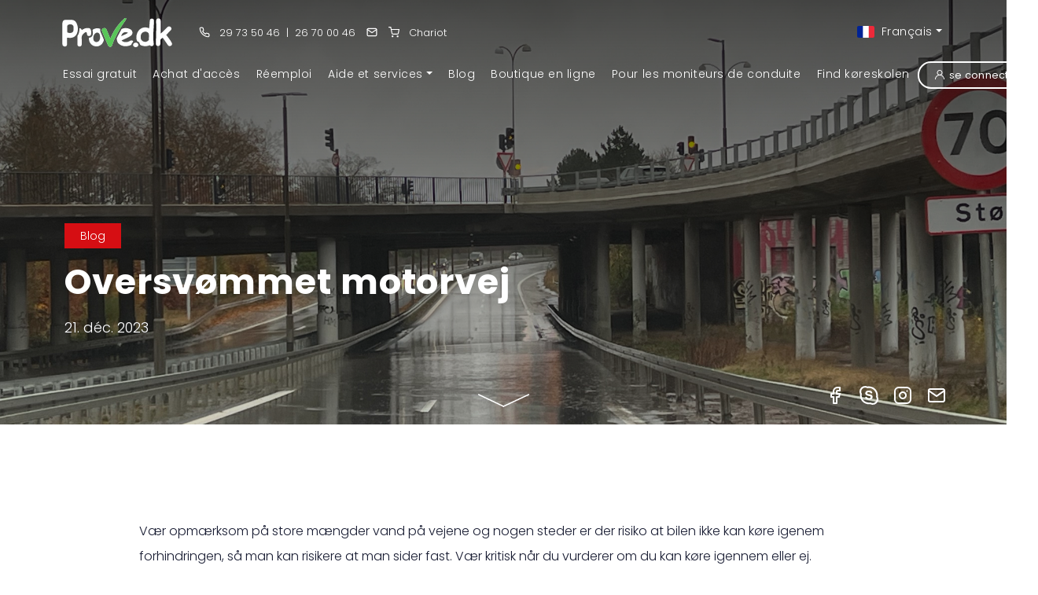

--- FILE ---
content_type: text/html; charset=UTF-8
request_url: https://prove.dk/fr/blog/post/oversvommet-motorvej
body_size: 10757
content:
<!DOCTYPE html>
<html lang="fr" class="notranslate" translate="no">
<head>
    <meta charset="utf-8">
    <meta name="viewport" content="width=device-width, initial-scale=1, shrink-to-fit=no">
    <meta http-equiv="x-ua-compatible" content="ie=edge">
                    <title>Hvad gør du hvis en vej er blevet oversvømmet? | Prove.dk</title>
            <meta name="description" content="Læs om gode råd du kan følge hvis du kører ind på en oversvømmet vej eller motorvej.">
        <meta name="keywords" content="motorvej, oversvoemmet, koerekort, teori, koereprove, teoriproeve, proeve, teoriklar, teoriparat, prove, generhverv">
        <meta name="robots" content="index,follow">    <link rel="apple-touch-icon" sizes="180x180" href="/apple-touch-icon.png">
<link rel="icon" type="image/png" sizes="32x32" href="/favicon-32x32.png">
<link rel="icon" type="image/png" sizes="16x16" href="/favicon-16x16.png">
<link rel="icon" href="/favicon.ico">
<link rel="manifest" href="/site.webmanifest">
<link rel="mask-icon" href="/safari-pinned-tab.svg" color="#5bbad5">
<meta name="msapplication-TileColor" content="#da532c">
<meta name="theme-color" content="#ffffff">
<meta property="og:title" content="Prove.dk - Online teoriprøver til bil og mc på dansk og engelsk">
<meta property="og:image" content="https://prove.dk/themes/provedk/assets/images/provedk-logo-blue2.png">
<meta property="og:type" content="website">
<meta property="og:url" content="https://prove.dk">
<meta property="og:description" content="Hos Prove.dk er der teoriprøver på 25 sprog, teorilektioner på 7 sprog til bil. Til MC er der 15 prøver og 30 teorilektioner på dansk og engelsk. Brug på pc, mobil og tablet. Ved køb af 120 dage har vi 100% Beståelsesgaranti! Support kl 8-22 alle dage.">    <link rel="preconnect" href="https://fonts.googleapis.com">
    <link rel="preconnect" href="https://fonts.gstatic.com" crossorigin>
    <link href="https://fonts.googleapis.com/css2?family=Poppins:ital,wght@0,100;0,300;0,400;0,500;0,600;0,700;1,300;1,400;1,500;1,600&display=swap" rel="stylesheet">
    <link href="https://prove.dk/combine/323d7144992d39f004c7c038d73f9002-1731602759" rel="stylesheet">
    <link rel="stylesheet" href="https://prove.dk/plugins/offline/gdpr/assets/cookieBanner/banner.css" />
       <!-- Facebook Pixel Code --><script>!function(f,b,e,v,n,t,s){if(f.fbq)return;n=f.fbq=function(){n.callMethod?n.callMethod.apply(n,arguments):n.queue.push(arguments)};if(!f._fbq)f._fbq=n;n.push=n;n.loaded=!0;n.version='2.0';n.queue=[];t=b.createElement(e);t.async=!0;t.src=v;s=b.getElementsByTagName(e)[0];s.parentNode.insertBefore(t,s)}(window,document,'script','https://connect.facebook.net/en_US/fbevents.js');fbq('init', '1482076075905566');fbq('track', 'PageView');</script><!-- End Facebook Pixel Code --></head>
   <script>/*to prevent Firefox FOUC, this must be here*/let FF_FOUC_FIX;</script>
<body class="page-blog-post layout-main-layout-video">
    <section class="top-menu-wrap">
    <div class="container">
        <div class="ll-wrap d-flex justify-content-between align-items-center">
            <div class="lp-wrap">
                <div class="logo-wrap">
                    <a href="https://prove.dk/fr" title="Prove.dk">
                        <img src="https://prove.dk/themes/provedk/assets/images/provedk-logo-white.svg" alt="Prove.dk"
                            class="light-logo" />
                        <img src="https://prove.dk/themes/provedk/assets/images/provedk-logo-blue.svg" class="dark-logo" alt="Prove.dk" />
                    </a>
                </div>
                <ul class="top-contact-menu">
                    <li>
                        <a href="tel:+4529735046"><svg xmlns="http://www.w3.org/2000/svg" width="16" height="16"
                                viewBox="0 0 24 24" fill="none" stroke="currentColor" stroke-width="2"
                                stroke-linecap="round" stroke-linejoin="round" class="feather feather-phone">
                                <path
                                    d="M22 16.92v3a2 2 0 0 1-2.18 2 19.79 19.79 0 0 1-8.63-3.07 19.5 19.5 0 0 1-6-6 19.79 19.79 0 0 1-3.07-8.67A2 2 0 0 1 4.11 2h3a2 2 0 0 1 2 1.72 12.84 12.84 0 0 0 .7 2.81 2 2 0 0 1-.45 2.11L8.09 9.91a16 16 0 0 0 6 6l1.27-1.27a2 2 0 0 1 2.11-.45 12.84 12.84 0 0 0 2.81.7A2 2 0 0 1 22 16.92z">
                                </path>
                            </svg>
                            29 73 50 46</a>
                        <span class="ln">|</span>
                        <a href="tel:+4526700046" class="ms-1">26 70 00 46</a>
                    </li>
                    <li><a href="https://prove.dk/fr/kontakt" class="m-0" title="Contact"><svg xmlns="http://www.w3.org/2000/svg" width="16" height="16" viewBox="0 0 24 24" fill="none" stroke="currentColor" stroke-width="2" stroke-linecap="round" stroke-linejoin="round" class="feather feather-mail me-0"><path d="M4 4h16c1.1 0 2 .9 2 2v12c0 1.1-.9 2-2 2H4c-1.1 0-2-.9-2-2V6c0-1.1.9-2 2-2z"></path><polyline points="22,6 12,13 2,6"></polyline></svg></a></li>
                    <li><span id="basketAllWrap">
<a href="https://prove.dk/fr/webshop/basket">
    <span id="jkshop-total-basket">
            </span>
<svg xmlns="http://www.w3.org/2000/svg" width="16" height="16" viewBox="0 0 24 24" fill="none" stroke="currentColor" stroke-width="2" stroke-linecap="round" stroke-linejoin="round" class="feather feather-shopping-cart"><circle cx="9" cy="21" r="1"></circle><circle cx="20" cy="21" r="1"></circle><path d="M1 1h4l2.68 13.39a2 2 0 0 0 2 1.61h9.72a2 2 0 0 0 2-1.61L23 6H6"></path></svg>
<span class="d-none d-md-inline-block">Chariot</span>
</a>
</span>
<style>
    #jkshop-total-basket-wrap:empty {
        display: none;
    }
</style></li>
                    <li id="compare"></li>
                </ul>
            </div>
                <ul class="lang-menu locale-switch dropdown">
        <li class="nav-item "><a aria-expanded="false" class="nav-link dropdown-toggle p-0" data-bs-toggle="dropdown" href="https://prove.dk/fr/blog/post/oversvommet-motorvej" id="chooseLang"><img src="https://prove.dk/themes/provedk/assets/images/flags-set/fr.png" alt="French" class="me-1" style="margin-top: -2px;"> Français</a>
            <div aria-labelledby="chooseLang" class="dropdown-menu dropdown-menu-end">
                <h2 class="p-4 pb-3 m-0">Choisissez votre langue</h2>
                <ul aria-labelledby="chooseLang" class="d-flex flex-wrap p-4 pt-0">
                                            <li>
                            <a href="https://prove.dk/blog/post/oversvommet-motorvej" class="dropdown-item " style="width:100%"><img src="https://prove.dk/themes/provedk/assets/images/flags-set/da.png" alt="danish"> Dansk</a>
                        </li>
                                            <li>
                            <a href="https://prove.dk/en/blog/post/oversvommet-motorvej" class="dropdown-item " style="width:100%"><img src="https://prove.dk/themes/provedk/assets/images/flags-set/en.png" alt="english"> English</a>
                        </li>
                                            <li>
                            <a href="https://prove.dk/sr/blog/post/oversvommet-motorvej" class="dropdown-item " style="width:100%"><img src="https://prove.dk/themes/provedk/assets/images/flags-set/sr.png" alt="srpski"> Srpski</a>
                        </li>
                                            <li>
                            <a href="https://prove.dk/es/blog/post/oversvommet-motorvej" class="dropdown-item " style="width:100%"><img src="https://prove.dk/themes/provedk/assets/images/flags-set/es.png" alt="spanish"> Español</a>
                        </li>
                                            <li>
                            <a href="https://prove.dk/ku/blog/post/oversvommet-motorvej" class="dropdown-item " style="width:100%"><img src="https://prove.dk/themes/provedk/assets/images/flags-set/ku.png" alt="kurdish"> Kurdî</a>
                        </li>
                                            <li>
                            <a href="https://prove.dk/ur/blog/post/oversvommet-motorvej" class="dropdown-item " style="width:100%"><img src="https://prove.dk/themes/provedk/assets/images/flags-set/ur.png" alt="urdu"> اُردُو</a>
                        </li>
                                            <li>
                            <a href="https://prove.dk/fr/blog/post/oversvommet-motorvej" class="dropdown-item active" style="width:100%"><img src="https://prove.dk/themes/provedk/assets/images/flags-set/fr.png" alt="french"> Français</a>
                        </li>
                                            <li>
                            <a href="https://prove.dk/hr/blog/post/oversvommet-motorvej" class="dropdown-item " style="width:100%"><img src="https://prove.dk/themes/provedk/assets/images/flags-set/hr.png" alt="croatian"> Hrvatski</a>
                        </li>
                                            <li>
                            <a href="https://prove.dk/zh-cn/blog/post/oversvommet-motorvej" class="dropdown-item " style="width:100%"><img src="https://prove.dk/themes/provedk/assets/images/flags-set/zh-cn.png" alt="chinese"> 简体中文</a>
                        </li>
                                            <li>
                            <a href="https://prove.dk/ar/blog/post/oversvommet-motorvej" class="dropdown-item " style="width:100%"><img src="https://prove.dk/themes/provedk/assets/images/flags-set/ar.png" alt="arabic"> العربية</a>
                        </li>
                                            <li>
                            <a href="https://prove.dk/tr/blog/post/oversvommet-motorvej" class="dropdown-item " style="width:100%"><img src="https://prove.dk/themes/provedk/assets/images/flags-set/tr.png" alt="turkish"> Türkçe</a>
                        </li>
                                            <li>
                            <a href="https://prove.dk/ro/blog/post/oversvommet-motorvej" class="dropdown-item " style="width:100%"><img src="https://prove.dk/themes/provedk/assets/images/flags-set/ro.png" alt="romanian"> Românește</a>
                        </li>
                                            <li>
                            <a href="https://prove.dk/ti/blog/post/oversvommet-motorvej" class="dropdown-item " style="width:100%"><img src="https://prove.dk/themes/provedk/assets/images/flags-set/ti.png" alt="tigrinya"> ትግርኛ</a>
                        </li>
                                            <li>
                            <a href="https://prove.dk/so/blog/post/oversvommet-motorvej" class="dropdown-item " style="width:100%"><img src="https://prove.dk/themes/provedk/assets/images/flags-set/so.png" alt="somali"> Af Soomaali</a>
                        </li>
                                            <li>
                            <a href="https://prove.dk/fa/blog/post/oversvommet-motorvej" class="dropdown-item " style="width:100%"><img src="https://prove.dk/themes/provedk/assets/images/flags-set/fa.png" alt="farsi"> فارسی</a>
                        </li>
                                            <li>
                            <a href="https://prove.dk/al/blog/post/oversvommet-motorvej" class="dropdown-item " style="width:100%"><img src="https://prove.dk/themes/provedk/assets/images/flags-set/al.png" alt="albanian"> Shqipja</a>
                        </li>
                                            <li>
                            <a href="https://prove.dk/fil/blog/post/oversvommet-motorvej" class="dropdown-item " style="width:100%"><img src="https://prove.dk/themes/provedk/assets/images/flags-set/fil.png" alt="filipino"> Filipino</a>
                        </li>
                                            <li>
                            <a href="https://prove.dk/th/blog/post/oversvommet-motorvej" class="dropdown-item " style="width:100%"><img src="https://prove.dk/themes/provedk/assets/images/flags-set/th.png" alt="thai"> ไทย</a>
                        </li>
                                            <li>
                            <a href="https://prove.dk/ru/blog/post/oversvommet-motorvej" class="dropdown-item " style="width:100%"><img src="https://prove.dk/themes/provedk/assets/images/flags-set/ru.png" alt="russian"> Русский</a>
                        </li>
                                            <li>
                            <a href="https://prove.dk/vi/blog/post/oversvommet-motorvej" class="dropdown-item " style="width:100%"><img src="https://prove.dk/themes/provedk/assets/images/flags-set/vi.png" alt="vietnamese"> tiếng Việt</a>
                        </li>
                                            <li>
                            <a href="https://prove.dk/ne/blog/post/oversvommet-motorvej" class="dropdown-item " style="width:100%"><img src="https://prove.dk/themes/provedk/assets/images/flags-set/ne.png" alt="nepali"> नेपाली</a>
                        </li>
                                            <li>
                            <a href="https://prove.dk/lt/blog/post/oversvommet-motorvej" class="dropdown-item " style="width:100%"><img src="https://prove.dk/themes/provedk/assets/images/flags-set/lt.png" alt="lithuanian"> Lietuvių</a>
                        </li>
                                            <li>
                            <a href="https://prove.dk/pl/blog/post/oversvommet-motorvej" class="dropdown-item " style="width:100%"><img src="https://prove.dk/themes/provedk/assets/images/flags-set/pl.png" alt="polish"> Polski</a>
                        </li>
                                            <li>
                            <a href="https://prove.dk/ba/blog/post/oversvommet-motorvej" class="dropdown-item " style="width:100%"><img src="https://prove.dk/themes/provedk/assets/images/flags-set/ba.png" alt="bosnian"> Bosanski</a>
                        </li>
                                            <li>
                            <a href="https://prove.dk/mn/blog/post/oversvommet-motorvej" class="dropdown-item " style="width:100%"><img src="https://prove.dk/themes/provedk/assets/images/flags-set/mn.png" alt="crnogorski"> Crnogorski</a>
                        </li>
                                            <li>
                            <a href="https://prove.dk/uk/blog/post/oversvommet-motorvej" class="dropdown-item " style="width:100%"><img src="https://prove.dk/themes/provedk/assets/images/flags-set/uk.png" alt="ukrainian"> Українською</a>
                        </li>
                                            <li>
                            <a href="https://prove.dk/hu/blog/post/oversvommet-motorvej" class="dropdown-item " style="width:100%"><img src="https://prove.dk/themes/provedk/assets/images/flags-set/hu.png" alt="magyar-nyelv"> Magyar nyelv</a>
                        </li>
                                    </ul>
            </div>
        </li>
    </ul>
        </div>
    </div>
    <div class="nav-bg-color">
        <div class="container">
            <nav class="navbar navbar-expand-lg" aria-label="">
                <div class="container-fluid justify-content-start w-100">
                    <a class="logo-mob-menu" href="https://prove.dk/fr">
                        <img src="https://prove.dk/themes/provedk/assets/images/provedk-logo-white.svg" height="26" alt="Prove.dk" />
                    </a>
                    <div class="d-flex ms-auto">
                        <ul class="navbar-nav users-menu-mob">
                            <li class="nav-item cart-shop-mob pe-0" id="compare-mob"></li>
                            <li class="nav-item cart-shop-mob pe-0"><span id="basketAllWrapMob">
<a href="https://prove.dk/fr/webshop/basket">
    <span id="jkshop-total-basket-mob">
            </span>
<svg xmlns="http://www.w3.org/2000/svg" width="16" height="16" viewBox="0 0 24 24" fill="none" stroke="currentColor" stroke-width="2" stroke-linecap="round" stroke-linejoin="round" class="feather feather-shopping-cart"><circle cx="9" cy="21" r="1"></circle><circle cx="20" cy="21" r="1"></circle><path d="M1 1h4l2.68 13.39a2 2 0 0 0 2 1.61h9.72a2 2 0 0 0 2-1.61L23 6H6"></path></svg>
<span class="d-none d-md-inline-block">Chariot</span>
</a>
</span>
<style>
    #jkshop-total-basket-wrap-mob:empty {
        display: none;
    }
</style></li>
                                                        <li class="nav-item cart-shop-mob pe-0">
                                <a class="d-flex align-items-center justify-content-center" href="https://prove.dk/fr/sign-in" title="se connecter">
<svg xmlns="http://www.w3.org/2000/svg" style="width:22px;height:22px;margin-top:0; margin-right:14px" width="16" height="16" viewBox="0 0 24 24" fill="none" stroke="currentColor" stroke-width="2" stroke-linecap="round" stroke-linejoin="round" class="feather feather-user "><path d="M20 21v-2a4 4 0 0 0-4-4H8a4 4 0 0 0-4 4v2"></path><circle cx="12" cy="7" r="4"></circle></svg>
                                </a>
                            </li>
                                                    </ul>
                        <button class="navbar-toggler" type="button" data-bs-toggle="collapse"
                            data-bs-target="#topNavbar" aria-controls="topNavbar" aria-expanded="false"
                            aria-label="Toggle navigation">
                            <div id="nav-icon3" class="lines">
                                <span></span>
                                <span></span>
                                <span></span>
                                <span></span>
                            </div>
                        </button>
                    </div>

                    <div class="collapse navbar-collapse" id="topNavbar">
                        <ul class="navbar-nav main-top-menu me-auto mb-0">
            <li class="nav-item"><a class="nav-link" href="https://prove.dk/fr/free-test"><span>Essai gratuit</span></a></li>
        <li class="nav-item "><a class="nav-link" href="https://prove.dk/fr/priser"><span>Achat d'accès</span></a></li>
    <li class="nav-item "><a class="nav-link" href="https://prove.dk/fr/generhverv-dit-korekort"><span>Réemploi</span></a></li>
    <li class="nav-item dropdown">
        <a class="nav-link dropdown-toggle" data-bs-toggle="dropdown" href="#" role="button" aria-expanded="false"><span>Aide et services</span></a>
        <ul class="dropdown-menu">
            <li><a class="dropdown-item " href="https://prove.dk/fr/trafikskilte"><span>panneaux de signalisation</span></a></li>
            <li><a class="dropdown-item " href="https://prove.dk/fr/gode-rad-teoriproven"><span>Conseils pour l'examen théorique</span></a></li>
                        <li><a class="dropdown-item " href="https://prove.dk/fr/dokumenter"><span>Documents</span></a></li>
            <li><a class="dropdown-item " href="https://prove.dk/fr/video-tips"><span>Video Tips</span></a></li>
        </ul>
    </li>
    <li class="nav-item "><a class="nav-link" href="https://prove.dk/fr/blog"><span>Blog</span></a></li>
    <li class="nav-item "><a class="nav-link" href="https://prove.dk/fr/webshop"><span>Boutique en ligne</span></a></li>
    <li class="nav-item "><a class="nav-link" href="https://prove.dk/fr/for-korelearere"><span>Pour les moniteurs de conduite</span></a></li>
    <li class="nav-item "><a class="nav-link" href="https://prove.dk/fr/koreskoler"><span>Find køreskolen</span></a></li>
</ul>                        <ul class="navbar-nav lang-menu">
      <li class="nav-item dropdown"><a aria-expanded="false" class="nav-link dropdown-toggle" data-bs-toggle="dropdown" href="#" id="chooseLang">Choisissez votre langue</a>

          <ul aria-labelledby="chooseLang" class="dropdown-menu">
                            <li>
                  <a class="dropdown-item " href="https://prove.dk/blog/post/oversvommet-motorvej" ><img src="https://prove.dk/themes/provedk/assets/images/flags-set/da.png" alt="danish"> Dansk</a>
              </li>
                            <li>
                  <a class="dropdown-item " href="https://prove.dk/en/blog/post/oversvommet-motorvej" ><img src="https://prove.dk/themes/provedk/assets/images/flags-set/en.png" alt="english"> English</a>
              </li>
                            <li>
                  <a class="dropdown-item " href="https://prove.dk/sr/blog/post/oversvommet-motorvej" ><img src="https://prove.dk/themes/provedk/assets/images/flags-set/sr.png" alt="srpski"> Srpski</a>
              </li>
                            <li>
                  <a class="dropdown-item " href="https://prove.dk/es/blog/post/oversvommet-motorvej" ><img src="https://prove.dk/themes/provedk/assets/images/flags-set/es.png" alt="spanish"> Español</a>
              </li>
                            <li>
                  <a class="dropdown-item " href="https://prove.dk/ku/blog/post/oversvommet-motorvej" ><img src="https://prove.dk/themes/provedk/assets/images/flags-set/ku.png" alt="kurdish"> Kurdî</a>
              </li>
                            <li>
                  <a class="dropdown-item " href="https://prove.dk/ur/blog/post/oversvommet-motorvej" ><img src="https://prove.dk/themes/provedk/assets/images/flags-set/ur.png" alt="urdu"> اُردُو</a>
              </li>
                            <li>
                  <a class="dropdown-item active" href="https://prove.dk/fr/blog/post/oversvommet-motorvej" ><img src="https://prove.dk/themes/provedk/assets/images/flags-set/fr.png" alt="french"> Français</a>
              </li>
                            <li>
                  <a class="dropdown-item " href="https://prove.dk/hr/blog/post/oversvommet-motorvej" ><img src="https://prove.dk/themes/provedk/assets/images/flags-set/hr.png" alt="croatian"> Hrvatski</a>
              </li>
                            <li>
                  <a class="dropdown-item " href="https://prove.dk/zh-cn/blog/post/oversvommet-motorvej" ><img src="https://prove.dk/themes/provedk/assets/images/flags-set/zh-cn.png" alt="chinese"> 简体中文</a>
              </li>
                            <li>
                  <a class="dropdown-item " href="https://prove.dk/ar/blog/post/oversvommet-motorvej" ><img src="https://prove.dk/themes/provedk/assets/images/flags-set/ar.png" alt="arabic"> العربية</a>
              </li>
                            <li>
                  <a class="dropdown-item " href="https://prove.dk/tr/blog/post/oversvommet-motorvej" ><img src="https://prove.dk/themes/provedk/assets/images/flags-set/tr.png" alt="turkish"> Türkçe</a>
              </li>
                            <li>
                  <a class="dropdown-item " href="https://prove.dk/ro/blog/post/oversvommet-motorvej" ><img src="https://prove.dk/themes/provedk/assets/images/flags-set/ro.png" alt="romanian"> Românește</a>
              </li>
                            <li>
                  <a class="dropdown-item " href="https://prove.dk/ti/blog/post/oversvommet-motorvej" ><img src="https://prove.dk/themes/provedk/assets/images/flags-set/ti.png" alt="tigrinya"> ትግርኛ</a>
              </li>
                            <li>
                  <a class="dropdown-item " href="https://prove.dk/so/blog/post/oversvommet-motorvej" ><img src="https://prove.dk/themes/provedk/assets/images/flags-set/so.png" alt="somali"> Af Soomaali</a>
              </li>
                            <li>
                  <a class="dropdown-item " href="https://prove.dk/fa/blog/post/oversvommet-motorvej" ><img src="https://prove.dk/themes/provedk/assets/images/flags-set/fa.png" alt="farsi"> فارسی</a>
              </li>
                            <li>
                  <a class="dropdown-item " href="https://prove.dk/al/blog/post/oversvommet-motorvej" ><img src="https://prove.dk/themes/provedk/assets/images/flags-set/al.png" alt="albanian"> Shqipja</a>
              </li>
                            <li>
                  <a class="dropdown-item " href="https://prove.dk/fil/blog/post/oversvommet-motorvej" ><img src="https://prove.dk/themes/provedk/assets/images/flags-set/fil.png" alt="filipino"> Filipino</a>
              </li>
                            <li>
                  <a class="dropdown-item " href="https://prove.dk/th/blog/post/oversvommet-motorvej" ><img src="https://prove.dk/themes/provedk/assets/images/flags-set/th.png" alt="thai"> ไทย</a>
              </li>
                            <li>
                  <a class="dropdown-item " href="https://prove.dk/ru/blog/post/oversvommet-motorvej" ><img src="https://prove.dk/themes/provedk/assets/images/flags-set/ru.png" alt="russian"> Русский</a>
              </li>
                            <li>
                  <a class="dropdown-item " href="https://prove.dk/vi/blog/post/oversvommet-motorvej" ><img src="https://prove.dk/themes/provedk/assets/images/flags-set/vi.png" alt="vietnamese"> tiếng Việt</a>
              </li>
                            <li>
                  <a class="dropdown-item " href="https://prove.dk/ne/blog/post/oversvommet-motorvej" ><img src="https://prove.dk/themes/provedk/assets/images/flags-set/ne.png" alt="nepali"> नेपाली</a>
              </li>
                            <li>
                  <a class="dropdown-item " href="https://prove.dk/lt/blog/post/oversvommet-motorvej" ><img src="https://prove.dk/themes/provedk/assets/images/flags-set/lt.png" alt="lithuanian"> Lietuvių</a>
              </li>
                            <li>
                  <a class="dropdown-item " href="https://prove.dk/pl/blog/post/oversvommet-motorvej" ><img src="https://prove.dk/themes/provedk/assets/images/flags-set/pl.png" alt="polish"> Polski</a>
              </li>
                            <li>
                  <a class="dropdown-item " href="https://prove.dk/ba/blog/post/oversvommet-motorvej" ><img src="https://prove.dk/themes/provedk/assets/images/flags-set/ba.png" alt="bosnian"> Bosanski</a>
              </li>
                            <li>
                  <a class="dropdown-item " href="https://prove.dk/mn/blog/post/oversvommet-motorvej" ><img src="https://prove.dk/themes/provedk/assets/images/flags-set/mn.png" alt="crnogorski"> Crnogorski</a>
              </li>
                            <li>
                  <a class="dropdown-item " href="https://prove.dk/uk/blog/post/oversvommet-motorvej" ><img src="https://prove.dk/themes/provedk/assets/images/flags-set/uk.png" alt="ukrainian"> Українською</a>
              </li>
                            <li>
                  <a class="dropdown-item " href="https://prove.dk/hu/blog/post/oversvommet-motorvej" ><img src="https://prove.dk/themes/provedk/assets/images/flags-set/hu.png" alt="magyar-nyelv"> Magyar nyelv</a>
              </li>
                        </ul>
      </li>
  </ul>
                                                <ul class="navbar-nav signin-wrap">
                            <li class="nav-item sign-in">
                                <a class="nav-link btn btn-outline-light btn-mmv" href="https://prove.dk/fr/sign-in"><svg
                                        style="
                                            width: 12px;
                                            height: 12px;
                                            margin-right: 6px;
                                        " enable-background="new 0 0 512 512" version="1.1" viewBox="0 0 512 512"
                                        xml:space="preserve" xmlns="http://www.w3.org/2000/svg">
                                        <g xmlns="http://www.w3.org/2000/svg">
                                            <path
                                                d="m437.02 330.98c-27.883-27.882-61.071-48.523-97.281-61.018 38.782-26.711 64.261-71.414 64.261-121.96 0-81.607-66.393-148-148-148s-148 66.393-148 148c0 50.548 25.479 95.251 64.262 121.96-36.21 12.495-69.398 33.136-97.281 61.018-48.352 48.353-74.981 112.64-74.981 181.02h40c0-119.1 96.897-216 216-216s216 96.897 216 216h40c0-68.38-26.629-132.67-74.98-181.02zm-181.02-74.98c-59.551 0-108-48.448-108-108s48.449-108 108-108 108 48.448 108 108-48.449 108-108 108z"
                                                fill="#fff" data-original="#000000" />
                                        </g>
                                    </svg>se connecter</a>
                            </li>
                        </ul>
                                            </div>
                </div>
            </nav>
        </div>
    </div>
</section>    
        <section class="header-video h-75 blog-post-hero">
        <div class="full-height overlay-shadow">
            <img
            data-src="oversvommet motorvej.jpg"
            src="https://prove.dk/storage/app/uploads/public/658/433/af3/658433af36804149751184.jpg"
            alt=""
            class="img-fluid hero-image"
           />
        </div>
        <div class="d-table-cell align-middle">
            <div class="blog-inner-content container justify-content-end align-items-start text-start">
            <div class="row">
                <div class="col-12 pb-3">
                <a href="https://prove.dk/fr/blog" class="dt-updated bg-danger text-white">Blog</a>
                <h1 class="mb-3">Oversvømmet motorvej</h1>
                <time class="date date-post" datetime="21-12-2023T18:25:00+00:00" itemprop="dateModified">21. déc. 2023</time>
                </div>
            </div>
            </div>
        </div>
        <a class="hero-btn-scroll" href="#section1"><img alt="" src="https://prove.dk/themes/provedk/assets/images/scroll-down.svg"></a>
        <div class="hero-social"><a href="https://www.facebook.com/Prove.dk" title="Facebook" target="_blank"><svg xmlns="http://www.w3.org/2000/svg" width="24" height="24" viewBox="0 0 24 24" fill="none" stroke="currentColor" stroke-width="2" stroke-linecap="round" stroke-linejoin="round" class="feather feather-facebook"><path d="M18 2h-3a5 5 0 0 0-5 5v3H7v4h3v8h4v-8h3l1-4h-4V7a1 1 0 0 1 1-1h3z"></path></svg></a>
            <a href="skype:prove.dk?call" title="Skype me!" target="_blank"><svg width="24" height="24" xmlns="http://www.w3.org/2000/svg" xmlns:xlink="http://www.w3.org/1999/xlink" x="0px" y="0px"
	 viewBox="0 0 281 280.4" style="enable-background:new 0 0 281 280.4;" xml:space="preserve">
<style type="text/css">.st0{fill:#FFFFFF;}.st1{fill:none;stroke:#FFFFFF;stroke-width:25;stroke-miterlimit:10;}</style>
<g><g><path class="st0" d="M161,126.8l-25.3-5.6c-9.6-2.2-20.7-5.1-20.7-14.2c0-9.1,7.8-15.5,21.8-15.5c28.3,0,25.7,19.4,39.8,19.4 c7.4,0,13.9-4.3,13.9-11.8c0-17.4-27.9-30.5-51.6-30.5c-25.7,0-53.1,10.9-53.1,40c0,14,5,28.9,32.6,35.8l34.2,8.5
			c10.4,2.6,12.9,8.4,12.9,13.6c0,8.7-8.7,17.3-24.4,17.3c-30.7,0-26.5-23.6-42.9-23.6c-7.4,0-12.8,5.1-12.8,12.4
			c0,14.2,17.2,33.1,55.7,33.1c36.6,0,54.7-17.6,54.7-41.3C195.7,149.1,188.7,132.9,161,126.8z"/>
		<path class="st1" d="M259.4,161.5c1.3-7.2,2-14.5,2-21.9c0-16.3-3.2-32.1-9.5-47c-6.1-14.4-14.8-27.3-25.9-38.4
			c-11.1-11.1-24-19.8-38.4-25.9c-14.9-6.3-30.7-9.5-47-9.5c-7.7,0-15.4,0.7-22.9,2.2c0,0,0,0-0.1,0c-10.3-5.5-21.8-8.4-33.6-8.4
			c-19.1,0-37.1,7.4-50.6,21C20,47,12.5,65,12.5,84.1c0,12.2,3.1,24.1,9,34.7c-1.2,6.8-1.8,13.8-1.8,20.8c0,16.3,3.2,32.2,9.5,47.1
			C35.3,201,44,214,55.1,225.1c11.1,11.1,24,19.8,38.4,25.9c14.9,6.3,30.7,9.5,47,9.5c7.1,0,14.2-0.6,21.2-1.9
			c10.7,6,22.8,9.3,35.2,9.3c19.1,0,37.1-7.4,50.6-21c13.5-13.5,21-31.5,21-50.6C268.5,184.1,265.3,172.1,259.4,161.5z"/></g></g></svg></a>
            <a href="https://www.instagram.com/prove.dk/" title="Instagram" target="_blank"><svg xmlns="http://www.w3.org/2000/svg" width="24" height="24" viewBox="0 0 24 24" fill="none" stroke="currentColor" stroke-width="2" stroke-linecap="round" stroke-linejoin="round" class="feather feather-instagram"><rect x="2" y="2" width="20" height="20" rx="5" ry="5"></rect><path d="M16 11.37A4 4 0 1 1 12.63 8 4 4 0 0 1 16 11.37z"></path><line x1="17.5" y1="6.5" x2="17.51" y2="6.5"></line></svg></a>
            <a href="mailto:kontakt@prove.dk" title=""><svg xmlns="http://www.w3.org/2000/svg" width="24" height="24" viewBox="0 0 24 24" fill="none" stroke="currentColor" stroke-width="2" stroke-linecap="round" stroke-linejoin="round" class="feather feather-mail"><path d="M4 4h16c1.1 0 2 .9 2 2v12c0 1.1-.9 2-2 2H4c-1.1 0-2-.9-2-2V6c0-1.1.9-2 2-2z"></path><polyline points="22,6 12,13 2,6"></polyline></svg></a>
        </div>    </section>
        <div class="main-content-wrapper" id="section1">
    <div class="white-bg-warp">
        <div class="container">
                <div class="row">
                    <div class="col-xs-12 col-md-10 offset-md-1 position-relative">
                        <div class="content"><p>Vær opmærksom på store mængder vand på vejene og nogen steder er der risiko at bilen ikke kan køre igenem forhindringen, så man kan risikere at man sider fast. Vær kritisk når du vurderer om du kan køre igennem eller ej.</p>
<p>I denne situation har mange biler valgt at bakke op til afkørslen som er lige ved siden af og nogle få bilister har valgt at fortsætte gennem forhindringen.</p>
<p>Det er forbudt at bakke på motorvejen og hvis man kommer i en situation som denne så kan det være farligt fordi bagfrakommende kan være overrasket at man holder stille og ikke kan komme igennem forhindringen. Det er vigtigt at man bruger havariblinket for at advare bagfrakommende om uventet kødannelse.</p>
<p>Hvis du holder stille i en situation som denne og ikke kan fortsætte kørslen og der er en bagfra kommende bil der er på vej til at ramme dig bagfra så skal du slippe bremsen, rette hovedet fremad og læne hovedet op til nakkestøtten, holde hænderne på rettet i stillingen 'kvarter i tre' (hvis airbagen blive udløst) for at mindske sammenstødet.</p>
<p>Forklaringen til at du skal slippe bremsen, hvis du kan se at der er nogen der vil ramme dig bagfra, er at det vil give større skader på personerne i bilen og selve bilen, jo større modstand der er. Hvis du slipper bremsen og holder i frigear, så vil du "bare" få et skub fremad.
Hvis du kigger til siden i stedet at kigge fremad, så kan du risikere at få piskesmæld eller andre skader.
Hvis du holder forkert på rattet og for eksempel holder rattet med venstre hånd på toppen af retskransen, så vil airbagen hvis den bliver udløst skubbe armen mod dit hoved med meget høj fart ( airbagen bliver udløst med 300 km/t ) og så vil armen kunne lave skader på dit hoved.</p>
<p>Husk også at slå airbag fra hvis du kører med bagudvendt barnestol på passagersædet.
Husk når du sætter dig i bilen, inden du begynder at køre, er det vigtigt at du indstiller dit sæde, rat, spejle, sikkerhedsselen i højden, nakkestøtten så den passer i højden og den skal være tæt på hovedet. Det skal du være særlig opmærksom på hvis du kører i dele bil, dvs at du deler bilen med et familiemedlem, lejer eller hvis du låner bilen, så er de typisk indstillet til personen som har kørt bilen før dig.
Selvom du skal køre en kort tur husk at indstille alt så det passer til dig, fordi du ved aldrig hvornår uheldet vil kunne ske.</p></div>
                    </div>
                </div>
                <div id="next-prev" class="row mt-5">
                                                                                <div class="prev-post col-6">
                        <a href="https://prove.dk/fr/blog/post/udrykning" title="Udrykning">
                            <span class="small-title"><svg xmlns="http://www.w3.org/2000/svg" width="16" height="16" viewBox="0 0 24 24" fill="none" stroke="currentColor" stroke-width="2" stroke-linecap="round" stroke-linejoin="round" class="feather feather-arrow-left me-1"><line x1="19" y1="12" x2="5" y2="12"></line><polyline points="12 19 5 12 12 5"></polyline></svg> Næste blog</span>
                            <h6 class="mt-1">Udrykning</h6>
                        </a>
                    </div>
                                                            <div class="next-post col-6">
                        <a href="https://prove.dk/fr/blog/post/Lande-med-den-bedste-trafik-sikkerhed" title="Lande med den bedste trafik-sikkerhed">
                            <span class="small-title">Forrige blog<svg xmlns="http://www.w3.org/2000/svg" width="16" height="16" viewBox="0 0 24 24" fill="none" stroke="currentColor" stroke-width="2" stroke-linecap="round" stroke-linejoin="round" class="feather feather-arrow-right ms-1"><line x1="5" y1="12" x2="19" y2="12"></line><polyline points="12 5 19 12 12 19"></polyline></svg></span>
                            <h6 class="mt-1">Lande med den bedste trafik-sikkerhed</h6>
                        </a>
                    </div>
                                    </div>
        </div>
    </div>
</div>
<div style="background-color: #eff2f9;height:16px"></div>
    <div class="banner-box"><section class="container"><div class="row"><div class="col-sm-12"><img src="/themes/provedk/assets/images/icons/undraw_order_a_car.svg" class="banner-icon" alt=""><h2 class="fl"> Vous voulez passer le test ?</h2><h2 class="sl"> Prouvez.dk est le meilleur</h2><p> Plus de 100 000 utilisateurs satisfaits depuis 2013. Choisissez le forfait qui vous convient.</p> <a class="btn btn-outline-dark btn-lg mr-30 btn-shadow" href="https://prove.dk/fr/priser#section1">Acheter un accès</a> <a class="btn btn-primary btn-lg btn-shadow text-light" href="https://prove.dk/fr/free-test">Test gratuit</a></div></div></section></div>    <footer class="footer">
        <div class="container">
            <div class="row fst-col">
                <div class="col-md-12 d-flex align-items-center justify-content-between">
                    <a href="https://prove.dk/fr" class="f-logo" title="Prove.dk"><img src="https://prove.dk/themes/provedk/assets/images/provedk-logo-blue2.svg" height="38" alt="Prove.dk" loading="lazy"></a>
                    <ul class="social-networks list-unstyled mb-0">
                        <li class="d-inline-block"><a href="https://www.facebook.com/Prove.dk" title="Prove.dk - Facebook" target="_blank"><svg xmlns="http://www.w3.org/2000/svg" width="24" height="24" viewBox="0 0 24 24" fill="none" stroke="currentColor" stroke-width="2" stroke-linecap="round" stroke-linejoin="round" class="feather feather-facebook"><path d="M18 2h-3a5 5 0 0 0-5 5v3H7v4h3v8h4v-8h3l1-4h-4V7a1 1 0 0 1 1-1h3z"></path></svg></a></li>
                        <li class="d-inline-block"><a href="skype:prove.dk?call" title="Prove.dk - Skype"><svg width="24" height="24" enable-background="new 0 0 281 280.4" viewBox="0 0 281 280.4" xml:space="preserve" xmlns="http://www.w3.org/2000/svg"><style type="text/css">.fst0{fill:currentColor;}.fst1{fill:none;stroke:currentColor;stroke-width:25;stroke-miterlimit:10;}</style><path class="fst0" d="m161 126.8-25.3-5.6c-9.6-2.2-20.7-5.1-20.7-14.2s7.8-15.5 21.8-15.5c28.3 0 25.7 19.4 39.8 19.4 7.4 0 13.9-4.3 13.9-11.8 0-17.4-27.9-30.5-51.6-30.5-25.7 0-53.1 10.9-53.1 40 0 14 5 28.9 32.6 35.8l34.2 8.5c10.4 2.6 12.9 8.4 12.9 13.6 0 8.7-8.7 17.3-24.4 17.3-30.7 0-26.5-23.6-42.9-23.6-7.4 0-12.8 5.1-12.8 12.4 0 14.2 17.2 33.1 55.7 33.1 36.6 0 54.7-17.6 54.7-41.3-0.1-15.3-7.1-31.5-34.8-37.6z"/><path class="fst1" d="m259.4 161.5c1.3-7.2 2-14.5 2-21.9 0-16.3-3.2-32.1-9.5-47-6.1-14.4-14.8-27.3-25.9-38.4s-24-19.8-38.4-25.9c-14.9-6.3-30.7-9.5-47-9.5-7.7 0-15.4 0.7-22.9 2.2h-0.1c-10.3-5.5-21.8-8.4-33.6-8.4-19.1 0-37.1 7.4-50.6 21-13.4 13.4-20.9 31.4-20.9 50.5 0 12.2 3.1 24.1 9 34.7-1.2 6.8-1.8 13.8-1.8 20.8 0 16.3 3.2 32.2 9.5 47.1 6.1 14.3 14.8 27.3 25.9 38.4s24 19.8 38.4 25.9c14.9 6.3 30.7 9.5 47 9.5 7.1 0 14.2-0.6 21.2-1.9 10.7 6 22.8 9.3 35.2 9.3 19.1 0 37.1-7.4 50.6-21 13.5-13.5 21-31.5 21-50.6 0-12.2-3.2-24.2-9.1-34.8z"/></svg></a></li>
                        <li class="d-inline-block"><a href="https://www.instagram.com/prove.dk/" title="Prove.dk - Instagram" target="_blank"><svg xmlns="http://www.w3.org/2000/svg" width="24" height="24" viewBox="0 0 24 24" fill="none" stroke="currentColor" stroke-width="2" stroke-linecap="round" stroke-linejoin="round" class="feather feather-instagram"><rect x="2" y="2" width="20" height="20" rx="5" ry="5"></rect><path d="M16 11.37A4 4 0 1 1 12.63 8 4 4 0 0 1 16 11.37z"></path><line x1="17.5" y1="6.5" x2="17.51" y2="6.5"></line></svg></a></li>
                    </ul>
                </div>
            </div>
            <div class="row sec-col">
                <div class="col-lg-3 col-md-6 col-sm-6">
                    <div class="footer-nav">
                        <h4>Pour les étudiants</h4>
                        <nav>
                            <ul class="menu list-unstyled p-0 m-0">
    <li class="nav-item ">
        <a class="nav-link" href="https://prove.dk/fr/free-test" title="Essai gratuit">Essai gratuit</a>
    </li>
    <li class="nav-item ">
        <a class="nav-link" href="https://prove.dk/fr/priser" title="Achat d'accès">Achat d'accès</a>
    </li>
    <li class="nav-item ">
        <a class="nav-link" href="https://prove.dk/fr/trafikskilte">panneaux de signalisation</a>
    </li>
    <li class="nav-item ">
        <a class="nav-link" href="https://prove.dk/fr/gode-rad-teoriproven" title="Conseils pour l'examen théorique">Conseils pour l'examen théorique</a>
    </li>
    <li class="nav-item ">
        <a class="nav-link" href="https://prove.dk/fr/generhverv-dit-korekort" title="Réacquérir votre permis de conduire">Réacquérir votre permis de conduire</a>
    </li>
</ul>                        </nav>
                    </div>
                </div>
                <div class="col-lg-3 col-md-6 col-sm-6">
                                        <div class="footer-nav">
                        <h4>Aide et services</h4>
                        <nav>
                           <ul class="menu list-unstyled p-0 m-0">
    <li class="nav-item ">
        <a class="nav-link" href="https://prove.dk/fr/blog">Blog</a>
    </li>
    <li class="nav-item ">
        <a class="nav-link" href="https://prove.dk/fr/webshop">Boutique en ligne</a>
    </li>
    <li class="nav-item ">
        <a class="nav-link" href="https://prove.dk/fr/dokumenter">Documents</a>
    </li>
     <li class="nav-item" style="padding: 0.5rem 1rem 0.5rem 0">
        <a href="https://topexam.nl" target="_blank">TopExam.nl</a>
    </li>
    <li class="nav-item ">
        <a class="nav-link" href="https://prove.dk/fr/cookies-indstillinger">Paramètres des cookies</a>
    </li>
</ul>                        </nav>
                    </div>
                </div>
                <div class="col-lg-3 col-md-6 col-sm-6">
                    <div class="footer-nav">
                        <h4>société</h4>
                        <nav>
                            <ul class="menu list-unstyled p-0 m-0">
      <li class="nav-item ">
      <a class="nav-link" href="https://prove.dk/fr/om-os">À propos de nous</a>
     </li>
      <li class="nav-item ">
      <a class="nav-link" href="https://prove.dk/fr/kontakt">Contact</a>
          </li>
      <li class="nav-item ">
        <a class="nav-link" href="https://prove.dk/fr/testimonials">Commentaires des utilisateurs</a>
      </li>
        <li class="nav-item ">
        <a class="nav-link" href="https://prove.dk/fr/pas-garanteret">Passer la garantie</a>
    </li>
    <li class="nav-item ">
        <a class="nav-link" href="https://prove.dk/fr/privacy-policy">Politique de confidentialité</a>
    </li>
  </ul>                        </nav>
                    </div>
                </div>
                <div class="col-lg-3 col-md-6 col-sm-6">
                    <div class="footer-nav footer-details">
                         <h4>Coordonnées</h4>
    <nav>
    <ul class="menu list-unstyled p-0 m-0">
        <li class="pt-2 pb-2"><span><svg xmlns="http://www.w3.org/2000/svg" width="16" height="16" viewBox="0 0 24 24" fill="none" stroke="currentColor" stroke-width="2" stroke-linecap="round" stroke-linejoin="round" class="feather feather-map-pin"><path d="M21 10c0 7-9 13-9 13s-9-6-9-13a9 9 0 0 1 18 0z"></path><circle cx="12" cy="10" r="3"></circle></svg>  • 2800 Lyngby</span></li>
        <li class="pt-2 pb-2">
<strong><svg xmlns="http://www.w3.org/2000/svg" width="16" height="16" viewBox="0 0 24 24" fill="none" stroke="currentColor" stroke-width="2" stroke-linecap="round" stroke-linejoin="round" class="feather feather-mail"><path d="M4 4h16c1.1 0 2 .9 2 2v12c0 1.1-.9 2-2 2H4c-1.1 0-2-.9-2-2V6c0-1.1.9-2 2-2z"></path><polyline points="22,6 12,13 2,6"></polyline></svg></strong> <a href="mailto:kontakt@prove.dk" class="mb-0 ms-1">kontakt@prove.dk</a>
        </li>
        <li class="pt-2 pb-2">
<svg xmlns="http://www.w3.org/2000/svg" width="16" height="16" viewBox="0 0 24 24" fill="none" stroke="currentColor" stroke-width="2" stroke-linecap="round" stroke-linejoin="round" class="feather feather-phone">
        <path d="M22 16.92v3a2 2 0 0 1-2.18 2 19.79 19.79 0 0 1-8.63-3.07 19.5 19.5 0 0 1-6-6 19.79 19.79 0 0 1-3.07-8.67A2 2 0 0 1 4.11 2h3a2 2 0 0 1 2 1.72 12.84 12.84 0 0 0 .7 2.81 2 2 0 0 1-.45 2.11L8.09 9.91a16 16 0 0 0 6 6l1.27-1.27a2 2 0 0 1 2.11-.45 12.84 12.84 0 0 0 2.81.7A2 2 0 0 1 22 16.92z"></path>
    </svg> <a href="tel:+4529735046" class="mb-0 ms-1">29 73 50 46</a>
        • <a href="tel:+4529735046" class="mb-0">26 70 00 46</a>
        </li>
    <li class="pt-2">
        <svg style="margin-top: -5px;" xmlns="http://www.w3.org/2000/svg" width="16" height="16" viewBox="0 0 24 24" fill="none" stroke="currentColor" stroke-width="2" stroke-linecap="round" stroke-linejoin="round" class="feather feather-headphones"><path d="M3 18v-6a9 9 0 0 1 18 0v6"></path><path d="M21 19a2 2 0 0 1-2 2h-1a2 2 0 0 1-2-2v-3a2 2 0 0 1 2-2h3zM3 19a2 2 0 0 0 2 2h1a2 2 0 0 0 2-2v-3a2 2 0 0 0-2-2H3z"></path></svg>
        <span class="mb-0 ms-1">08:00 - 22:00</span>
    </li>
    </ul>
</nav>                    </div>
                </div>
            </div>
            <div class="row">
                <div class="col-md-12 ftr-imgs">
                    <img src="https://prove.dk/themes/provedk/assets/images/footer-image-3.svg"  alt="" loading="lazy" width="1150" height="62">
                </div>
            </div>
            <div class="row third-col">
                <div class="col-md-12">
                    <div class="d-flex copyright-block">
                        <nav class="navbar">
                            <ul class="navbar-nav flex-row me-auto">
                            <ul class="navbar-nav flex-row me-auto">
    <li class="nav-item ">
        <a href="https://prove.dk/fr/ofte-stillede-sporgsmal" class="nav-link">
            <img src="https://prove.dk/themes/provedk/assets/images/icons/faq-icon.svg" height="16"
                alt="">Questions fréquemment posées</a>
    </li>
    <li class="d-flex justify-content-center align-items-center ms-2 me-2"><span>•</span></li>
    <li class="nav-item ">
        <a href="https://prove.dk/fr/vilkar-og-handelsbetingelser" class="nav-link">Termes et conditions du commerce</a>
    </li>
</ul>                            </ul>
                        </nav>
                        <p class="mb-0">© 2024. <a href="https://prove.dk" class="text-decoration-none">Prove.dk</a></p>
                    </div>
                </div>
            </div>
            <div class="row">
                <div class="col-md-12">
                    <ul class="cards list-unstyled d-flex justify-content-center flex-wrap">
                        <li><img src="https://prove.dk/themes/provedk/assets/images/cards/master-card.png" alt="Master Card" loading="lazy" width="42" height="25"></li>
                        <li><img src="https://prove.dk/themes/provedk/assets/images/cards/master-card-secure-code.png" alt="Master Card Secure Code" loading="lazy" width="71" height="25"></li>
                        <li><img src="https://prove.dk/themes/provedk/assets/images/cards/maestro.png" alt="Maestro" loading="lazy" width="41" height="25"></li>
                        <li><img src="https://prove.dk/themes/provedk/assets/images/cards/visa.png" alt="Visa" loading="lazy" width="82" height="25"></li>
                        <li><img src="https://prove.dk/themes/provedk/assets/images/cards/visa-electron.png" alt="Visa Electron" loading="lazy" width="40" height="25"></li>
                        <li><img src="https://prove.dk/themes/provedk/assets/images/cards/verifiedby-visa.png" alt="Verifiedby Visa" loading="lazy" width="58" height="25"></li>
                        <li><img src="https://prove.dk/themes/provedk/assets/images/cards/worldline.png" alt="Worldline" loading="lazy" width="36" height="25"></li>
                        <li><img src="https://prove.dk/themes/provedk/assets/images/cards/mobilePay.png" alt="mobilePay" loading="lazy" width="78" height="25"></li>
                        <li><img src="https://prove.dk/themes/provedk/assets/images/cards/edk.png" alt="dk" loading="lazy" width="42" height="25"></li>
                    </ul>
                </div>
            </div>

            <div class="row">
                <div class="col-12 footer-bottom-holder">
                   <p>
 Prove.dk est une marque déposée. Le contenu ne peut être copié, partagé ou autrement utilisé à mauvais escient. Prove.dk est protégé par les lois danoises et internationales. Créé en 2009.<br>
        Copyright © by <a href="https://www.prove.dk" target="_blank">Prove.dk</a> 2009-2024 All rights reserved
                   </p>
                </div>
            </div>
        </div>
    </footer>
    
    <a href="#" class="scrollto-top"><div></div></a>
    <script src="https://prove.dk/combine/a52d81317bf6395e711a5614d8df4a00-1731580093"></script>

            <script>
            var user_id = 0;
            var username = 'guest';
            var email = '';
            var page = 'blog-post';
        </script>
    
    <script src="https://cdnjs.cloudflare.com/ajax/libs/socket.io/4.5.3/socket.io.min.js"></script>
<script src="https://prove.dk/plugins/digimet/presence/assets/presence.js"></script>

        <div class="gdpr-banner">
        <div class="gdpr-banner__wrapper">
            <div class="gdpr-banner__column gdpr-banner__column--1">
    <div class="gdpr-banner__row">
        <div class="gdpr-banner__message">
    Nous utilisons les cookies pour personnaliser le contenu et analyser notre trafic. Veuillez décider quel type de cookies vous êtes prêt à accepter.
</div>    </div>
</div>
<div class="gdpr-banner__column gdpr-banner__column--2">
        <div class="gdpr-banner__settings">
        <a role="link" rel="privacy" href="https://prove.dk/fr/cookies-indstillinger"
           data-request="onDecline"
           data-request-success="document.location.href = 'https://prove.dk/fr/cookies-indstillinger'"
        >
            Paramètres avancés
        </a>
    </div>
    <div class="gdpr-banner__opt-out">
    <button role="button" 
         tabindex="0" 
         aria-pressed="false"
         class="gdpr-banner__button gdpr-banner__button--opt-out"
         data-request="onDecline"
         data-request-success="document.querySelector('.gdpr-banner').remove()"
    >
        Décliner
    </button>
</div>    <div class="gdpr-banner__opt-in">
    <button role="button" 
            tabindex="0" 
            aria-pressed="false"
            class="gdpr-banner__button gdpr-banner__button--opt-in"
            data-request="onAccept"
            data-request-success="$('.gdpr-banner').remove()"
            data-request-update="'gdpr' : '#gdpr-reload'"
    >
        Accepter
    </button>
</div>    <div class="gdpr-banner__dismiss">
    <button role="button" 
      tabindex="0" 
      aria-pressed="false"
      class="gdpr-banner__button--dismiss"
      onclick="document.querySelector('.gdpr-banner').remove()">&times;</button>
</div></div>        </div>
    </div>

    <div id="gdpr-reload">
            </div>
</body>
</html>

--- FILE ---
content_type: image/svg+xml
request_url: https://prove.dk/themes/provedk/assets/images/provedk-logo-white.svg
body_size: 17329
content:
<?xml version="1.0" encoding="utf-8"?>
<!-- Generator: Adobe Illustrator 26.4.1, SVG Export Plug-In . SVG Version: 6.00 Build 0)  -->
<svg version="1.1" id="Layer_1" xmlns="http://www.w3.org/2000/svg" xmlns:xlink="http://www.w3.org/1999/xlink" x="0px" y="0px"
	 viewBox="0 0 3229.3 856.4" style="enable-background:new 0 0 3229.3 856.4;" xml:space="preserve">
<style type="text/css">
	.st0{fill:#FFFFFF;}
	.st1{fill:#1B96D3;}
	.st2{fill:#58C658;}
	.st3{fill:#FDFEFF;}
	.st4{fill:#FBFEFF;}
</style>
<g>
	<path class="st0" d="M1464.7,803c-7.2,23.5-22.5,39.7-42.1,44.5c-4,1-8.1,1.5-12.2,1.5c-16,0-32.4-7.5-46.3-21.5
		c-9.2-9.3-17.4-21.6-23.1-34.8c-47-109.7-94.3-221.4-140-329.5c-9.6-22.7-19.2-45.4-28.8-68.1c-18-42.5-7.3-75.4,30.1-92.6
		c20.8-9.6,42.4-10.9,60.6-3.9c17.3,6.7,30.8,20.5,39,39.8c24.6,58,48.4,117.4,71.6,174.9c9.9,24.5,20.1,49.9,30.2,74.8
		c1.7,4.3,3.6,8.5,5.7,13.3c0.9,2.2,1.9,4.4,3,6.9c5.8-12.7,11.6-25.2,17.2-37.6c12.5-27.3,24.3-53.1,36.2-79.3
		c54.5-120.2,131.6-235.5,242.6-362.8c29-33.2,61.7-64.2,93.3-94.2c4.5-4.3,9.1-8.6,13.6-12.9c10.5-10,24.9-16.1,36.4-20.3
		c6.9-2.6,19.5-1.6,23.4,3c4.9,5.8,5.7,17.8,3.2,25c-4.2,12.3-10.8,25.4-19.8,38.9c-16.7,25.2-34.2,50.5-51,75
		c-33.3,48.4-67.8,98.5-98.5,149.6c-32.9,54.7-63.1,112.3-92.2,168c-13.3,25.3-27,51.5-40.8,77.1
		C1529.8,623.2,1492.4,712.4,1464.7,803z M2237.5,794.2c-2.2,30.5-31.4,57.5-66.5,61.5c-2.4,0.3-4.8,0.4-7.6,0.5
		c-1.5,0-3,0.1-4.7,0.2c-1.2-0.1-2.5-0.2-3.9-0.3c-3.4-0.2-7.2-0.5-10.9-1.3c-18.2-3.7-34.6-13.2-46.2-26.8
		c-11.6-13.6-16.9-29.6-14.9-44.9c4.1-32.1,40.9-60.3,77.2-60.3c1.5,0,3.1,0,4.6,0.2c8.2,0.5,16.1,1.9,23.2,4
		C2218.8,735.8,2239.7,764.1,2237.5,794.2z M821.5,520.1c12.5-7.3,20.6-19.8,24.2-37c10.7-51.8,8.4-96.9-6.9-138.2
		c-11.3-30.4-33.6-48.1-64.5-51.2c-57.7-5.8-113,7.1-168.9,39.5c-7.4,4.3-14.8,9.1-21.9,13.7c-3.4,2.2-6.8,4.4-10.2,6.5l-0.5,0.3
		l-0.2-0.5c-18.6-43.3-31.5-52.9-69-50.9c0,2.6,0,5.1,0,7.5c0,5.2,0,10.1,0,14.9c0.9,74-15.8,135.9-50.9,189.3
		c-2.9,4.3-4.6,10.6-4.7,16.8l-0.3,23c-0.9,72.6-1.8,147.7-1.8,221.5c0,37.4,22.9,62,58.3,62.6c38.6,0.8,66.3-24.3,67.2-60.8
		c0.3-10.6,0.6-21.4,1-31.8c1.5-45.4,3.1-92.4-2.1-137.8C563,544,582,495.2,630,454.2c1.6-1.4,3.2-2.7,4.8-4.1
		c8.4-7.2,17.2-14.7,26.3-21.4c6.5-4.7,14.3-8.7,22.6-11.8c8.8-3.2,16.3-3.3,22.5-0.3c5.9,2.9,10.2,8.4,12.9,16.4
		c3.6,10.8,6,23.5,7,37.6c2.7,35.9,17.3,54,46,57C792.7,529.8,809.4,527.2,821.5,520.1z"/>
	<path class="st1" d="M456,345.5L456,345.5c0.2-2.1,0.3-4.1,0.5-6.2l0,0C456.3,341.3,456.2,343.4,456,345.5z"/>
	<path class="st1" d="M457.1,324.9c0-0.4,0-0.8,0-1.2l0,0C457.1,324.1,457.1,324.5,457.1,324.9z"/>
	<path class="st1" d="M452.7,372.8c0.3-1.8,0.6-3.6,0.8-5.5C453.3,369.2,453,371,452.7,372.8z"/>
	<path class="st1" d="M454.5,359.9c0.1-0.7,0.2-1.5,0.3-2.2C454.7,358.4,454.6,359.1,454.5,359.9z"/>
	<path class="st1" d="M456.8,333c0-0.5,0.1-1,0.1-1.5l0,0C456.9,332,456.8,332.5,456.8,333z"/>
	<path class="st2" d="M1878.2,29.4c-4.2,12.3-10.8,25.4-19.8,38.9c-16.7,25.2-34.2,50.5-51,75c-33.3,48.4-67.8,98.5-98.5,149.6
		c-32.9,54.7-63.1,112.3-92.2,168c-13.3,25.3-27,51.5-40.8,77.1c-46,85.2-83.4,174.4-111.2,265c-7.2,23.5-22.5,39.7-42.1,44.5
		c-4,1-8.1,1.5-12.2,1.5c-16,0-32.4-7.5-46.3-21.5c-9.2-9.3-17.4-21.6-23.1-34.8c-47-109.7-94.2-221.4-140-329.5
		c-9.6-22.7-19.2-45.4-28.8-68.1c-18-42.5-7.3-75.4,30.1-92.6c20.8-9.6,42.4-10.9,60.6-3.9c17.4,6.7,30.8,20.5,39,39.8
		c24.6,58,48.4,117.4,71.6,174.9c9.9,24.5,20.1,49.9,30.2,74.8c1.7,4.3,3.6,8.5,5.7,13.3c0.9,2.2,1.9,4.4,3,6.9
		c5.8-12.7,11.6-25.2,17.2-37.6c12.5-27.3,24.3-53.1,36.2-79.3c54.5-120.2,131.6-235.5,242.6-362.8c29-33.2,61.7-64.2,93.3-94.2
		c4.5-4.3,9.1-8.6,13.6-12.9c10.5-10,24.9-16.1,36.4-20.3c6.9-2.6,19.5-1.6,23.4,3C1879.8,10.2,1880.6,22.2,1878.2,29.4z"/>
	<path class="st0" d="M0.2,169.1c-0.1,1.7-0.2,3.5-0.2,5.2C0.1,172.6,0.1,170.8,0.2,169.1L0.2,169.1z"/>
	<path class="st0" d="M1,158.2L1,158.2c-0.1,1.5-0.2,3.1-0.4,4.6l0,0C0.7,161.3,0.8,159.7,1,158.2z"/>
	<path class="st0" d="M0.5,163.7L0.5,163.7c-0.1,1.6-0.2,3.2-0.3,4.9l0,0C0.3,166.9,0.4,165.3,0.5,163.7z"/>
	<path class="st0" d="M1.5,152.6L1.5,152.6c-0.2,1.6-0.3,3.2-0.5,4.9c0,0,0,0,0,0C1.2,155.8,1.3,154.2,1.5,152.6z"/>
	<path class="st0" d="M3.7,135.6c9.6-59.8,34.6-82.2,95.5-85.7c28.7-1.6,58-1,86.3-0.5c11.2,0.2,22.8,0.5,34.2,0.6c4,0,8,0,12.1,0.1
		c16.3,0.1,33.2,0.1,49.8,1.4c61.2,4.6,107.6,35.3,134,88.8c23.8,48,37.8,97.4,41.6,146.8c0.7,9.4,1.1,18.9,1.1,28.3
		c0-9.5-0.4-18.9-1.1-28.3c-3.8-49.4-17.8-98.8-41.6-146.8c-26.5-53.4-72.8-84.1-134-88.8c-16.5-1.2-33.4-1.3-49.8-1.4
		c-4,0-8,0-12.1-0.1c-11.4-0.1-22.9-0.3-34.2-0.6c-28.3-0.6-57.6-1.2-86.3,0.5C38.3,53.4,13.3,75.8,3.7,135.6
		c-0.9,5.4-1.6,10.9-2.2,16.5v0C2.1,146.5,2.8,141,3.7,135.6z"/>
	<path class="st0" d="M1.5,152.6c-0.2,1.6-0.3,3.2-0.5,4.9C1.2,155.8,1.3,154.2,1.5,152.6z"/>
	<path class="st0" d="M0.5,163.7c-0.1,1.6-0.2,3.2-0.3,4.9C0.3,166.9,0.4,165.3,0.5,163.7z"/>
	<path class="st0" d="M0.2,169.1c-0.1,1.7-0.2,3.5-0.2,5.2c0,0,0,0.1,0,0.1C0.1,172.7,0.1,170.9,0.2,169.1z"/>
	<path class="st0" d="M1,158.2c-0.1,1.5-0.2,3.1-0.4,4.6C0.7,161.3,0.8,159.7,1,158.2z"/>
	<path class="st0" d="M0,174.3c0,0,0,0.1,0,0.1l0,0C0,174.4,0,174.4,0,174.3z"/>
	<path class="st3" d="M457,328.5c0-1.2,0.1-2.4,0.1-3.6C457.1,326.1,457,327.3,457,328.5L457,328.5z"/>
	<path class="st3" d="M455.9,346.7L455.9,346.7L455.9,346.7C455.9,346.7,455.9,346.7,455.9,346.7z"/>
	<path class="st3" d="M456.6,337.1c0.1-1.4,0.1-2.7,0.2-4.1C456.7,334.4,456.7,335.7,456.6,337.1L456.6,337.1z"/>
	<path class="st3" d="M457.2,319c0-1.1,0-2.2,0-3.3C457.2,316.9,457.2,318,457.2,319L457.2,319z"/>
	<path class="st3" d="M456,284.6L456,284.6c-0.1-1.6-0.3-3.2-0.4-4.9l0,0C455.7,281.3,455.8,283,456,284.6z"/>
	<path class="st3" d="M456.2,287.1c0,0.5,0.1,1,0.1,1.5C456.2,288.1,456.2,287.6,456.2,287.1c0-0.3-0.1-0.6-0.1-0.9l0,0
		C456.1,286.5,456.1,286.8,456.2,287.1z"/>
	<path class="st3" d="M455.1,275.8c-0.1-0.9-0.2-1.7-0.3-2.6l0,0C454.9,274.1,455,274.9,455.1,275.8z"/>
	<path class="st3" d="M456.9,298.9L456.9,298.9c0-0.1,0-0.1,0-0.2C456.9,298.8,456.9,298.9,456.9,298.9z"/>
	<path class="st3" d="M453.5,367.3c0.4-2.5,0.7-5,1-7.5C454.2,362.4,453.9,364.8,453.5,367.3z"/>
	<path class="st3" d="M452,377c0.2-1.4,0.5-2.8,0.7-4.2C452.5,374.2,452.3,375.6,452,377z"/>
	<path class="st3" d="M454.8,357.7c0.4-3.6,0.8-7.3,1.1-11v0C455.6,350.4,455.2,354,454.8,357.7z"/>
	<path class="st3" d="M457.1,323.7c0-0.8,0-1.5,0-2.3C457.2,322.2,457.2,322.9,457.1,323.7L457.1,323.7z"/>
	<path class="st3" d="M457.2,321.4c0-0.8,0-1.5,0-2.3l0,0C457.2,319.8,457.2,320.6,457.2,321.4z"/>
	<path class="st3" d="M456.9,331.5c0-0.4,0-0.8,0-1.2C456.9,330.7,456.9,331.1,456.9,331.5L456.9,331.5z"/>
	<path class="st3" d="M456.9,330.3c0-0.6,0-1.2,0.1-1.8l0,0C457,329.1,457,329.7,456.9,330.3z"/>
	<path class="st3" d="M456,345.5L456,345.5L456,345.5z"/>
	<path class="st3" d="M455.9,346.7L455.9,346.7c0-0.4,0.1-0.8,0.1-1.3l0,0C456,345.9,455.9,346.3,455.9,346.7z"/>
	<path class="st3" d="M456.5,339.2c0-0.4,0-0.8,0.1-1.1C456.5,338.5,456.5,338.9,456.5,339.2L456.5,339.2z"/>
	<path class="st3" d="M456.5,338.1c0-0.3,0-0.7,0.1-1l0,0C456.6,337.4,456.5,337.8,456.5,338.1z"/>
	<path class="st3" d="M457.2,307.4c0-0.1,0-0.1,0-0.2c0-1-0.1-2-0.1-3c0-1.5-0.1-3-0.1-4.5C457,302.2,457.1,304.8,457.2,307.4z"/>
	<path class="st3" d="M457.2,315.8c0-0.1,0-0.3,0-0.4c0-1.7,0-3.5-0.1-5.2C457.2,312,457.2,313.9,457.2,315.8z"/>
	<path class="st3" d="M446.6,227.6c0.5,1.9,0.9,3.8,1.4,5.8C447.5,231.5,447.1,229.6,446.6,227.6z"/>
	<path class="st3" d="M449.5,240.4c0.5,2.6,1,5.1,1.5,7.7c0,0,0,0,0,0.1c0.5,2.8,1,5.5,1.5,8.3c0.2,1.4,0.4,2.8,0.6,4.1
		c0.2,1.4,0.4,2.8,0.6,4.2c0.2,1.4,0.4,2.9,0.5,4.3c0.2,1.4,0.4,2.7,0.5,4c-1.5-13.1-3.8-26.2-6.7-39.2c0.4,1.9,0.9,3.9,1.3,5.8
		C449.4,240,449.5,240.2,449.5,240.4z"/>
	<path class="st3" d="M0.5,163.7c0-0.3,0-0.6,0.1-0.9C0.6,163.1,0.6,163.4,0.5,163.7z"/>
	<path class="st3" d="M1,158.2c0-0.3,0.1-0.5,0.1-0.8C1,157.7,1,157.9,1,158.2z"/>
	<path class="st3" d="M1.5,152.6c0-0.1,0-0.3,0-0.4C1.5,152.2,1.5,152.4,1.5,152.6z"/>
	<path class="st3" d="M0.2,169.1c0-0.2,0-0.4,0-0.6C0.2,168.7,0.2,168.9,0.2,169.1z"/>
	<path class="st3" d="M1,157.4C1,157.4,1,157.4,1,157.4c0,0.3-0.1,0.5-0.1,0.8l0,0C1,157.9,1,157.7,1,157.4z"/>
	<path class="st3" d="M0.6,162.8L0.6,162.8c0,0.3,0,0.6-0.1,0.9l0,0C0.6,163.4,0.6,163.1,0.6,162.8z"/>
	<path class="st3" d="M1.5,152.1C1.5,152.1,1.5,152.1,1.5,152.1c0,0.2,0,0.3,0,0.5v0C1.5,152.4,1.5,152.2,1.5,152.1z"/>
	<path class="st3" d="M0.3,168.6L0.3,168.6c0,0.2,0,0.4,0,0.6l0,0C0.2,168.9,0.2,168.7,0.3,168.6z"/>
	<path class="st3" d="M448.1,233.9c0-0.1-0.1-0.3-0.1-0.4c0,0,0-0.1,0-0.1C448,233.6,448.1,233.8,448.1,233.9z"/>
	<path class="st3" d="M446.4,226.8c0.1,0.3,0.1,0.5,0.2,0.8C446.6,227.4,446.5,227.1,446.4,226.8z"/>
	<path class="st3" d="M457.2,310.1C457.2,310.1,457.2,310.1,457.2,310.1c0-1,0-1.9,0-2.8v0C457.2,308.3,457.2,309.2,457.2,310.1z"/>
	<path class="st3" d="M456.9,299.7c0-0.2,0-0.5,0-0.7c0,0,0,0,0,0C456.9,299.2,456.9,299.4,456.9,299.7z"/>
	<path class="st3" d="M456.9,299C456.9,298.9,456.9,298.9,456.9,299L456.9,299C456.9,298.9,456.9,298.9,456.9,299z"/>
	<path class="st3" d="M457.3,315.4c0-1.8,0-3.5-0.1-5.3c0,0,0,0,0,0.1C457.2,311.9,457.3,313.6,457.3,315.4z"/>
	<path class="st3" d="M457.2,307.4c0-0.1,0-0.2,0-0.2C457.2,307.2,457.2,307.3,457.2,307.4C457.2,307.4,457.2,307.4,457.2,307.4z"/>
	<path class="st3" d="M457.1,304.1c0-1.7-0.1-3.5-0.2-5.2c0,0.2,0,0.5,0,0.7C457,301.2,457,302.6,457.1,304.1z"/>
	<path class="st3" d="M454.8,273.2L454.8,273.2c-0.2-1.4-0.4-2.7-0.5-4C454.5,270.5,454.7,271.9,454.8,273.2z"/>
	<path class="st3" d="M448,233.4L448,233.4c-0.4-1.9-0.9-3.8-1.4-5.8l0,0C447.1,229.6,447.5,231.5,448,233.4z"/>
	<path class="st3" d="M446.6,227.6L446.6,227.6c-0.1-0.3-0.1-0.6-0.2-0.8l0,0C446.5,227.1,446.6,227.4,446.6,227.6z"/>
	<path class="st3" d="M448,233.5c0,0,0-0.1,0-0.1l0,0C448,233.4,448,233.5,448,233.5z"/>
	<path class="st3" d="M454.8,273.2L454.8,273.2L454.8,273.2z"/>
	<path class="st3" d="M456.1,286.2c0.3,4.2,0.6,8.4,0.8,12.5c0-1-0.1-2-0.1-2.9c0-0.9-0.1-1.9-0.1-2.8c-0.1-1.5-0.2-3-0.3-4.4
		c0-0.5-0.1-1-0.1-1.5C456.1,286.8,456.1,286.5,456.1,286.2z"/>
	<path class="st3" d="M455.5,279.7c-0.2-2.2-0.4-4.4-0.7-6.5c0.1,0.9,0.2,1.7,0.3,2.6C455.2,277.1,455.4,278.4,455.5,279.7z"/>
	<path class="st3" d="M456.9,298.9c0-1-0.1-2.1-0.2-3.1c0,1,0.1,2,0.1,2.9C456.9,298.8,456.9,298.9,456.9,298.9z"/>
	<path class="st3" d="M456.1,286.2L456.1,286.2c0-0.5-0.1-1.1-0.1-1.6c0,0,0,0,0,0C456,285.1,456,285.7,456.1,286.2z"/>
	<path class="st3" d="M456,284.6C456,284.6,456,284.6,456,284.6L456,284.6C456,284.6,456,284.6,456,284.6z"/>
	<path class="st3" d="M455.5,279.7C455.5,279.7,455.5,279.7,455.5,279.7c-0.1-1.3-0.3-2.6-0.4-3.9
		C455.2,277.1,455.4,278.4,455.5,279.7z"/>
	<path class="st3" d="M455.5,279.7L455.5,279.7L455.5,279.7z"/>
	<path class="st3" d="M2595.4,27.5c-11.5,9.5-18.3,24.5-20.2,44.7c-5,53.8-8.9,108.6-12.7,161.6c-1.6,22-3.2,44.8-4.9,67.1l-0.1,0.7
		l-0.6-0.3c-88.4-40.9-173.4-36.3-252.5,13.5c-50.4,31.8-91.1,90.8-111.7,162c-20.5,70.9-17.8,142.3,7.4,195.9
		c2,4.3,7.3,8.7,14,11.9c38.1,17.6,59.5,41.1,65.5,71.8c5.8,29.6,25,40.5,43.1,47.3c23.3,8.7,44.4,16.2,66,19.4
		c71.6,10.3,131.9,1.6,184.2-26.8l0.4-0.2l0.3,0.3c0.9,1.2,1.8,2.2,2.6,3.3c1.6,2,3.1,4,4.7,5.8c18.9,21.4,46.5,27.8,72.1,16.5
		c26.4-11.7,41.1-37.6,37.4-66c-18.5-141.6-12.9-285.9-4.1-420.7c4.8-73.6,8.8-154,12.6-253.2c1.5-38.1-20.7-64.2-56.5-66.5
		C2622.4,14.2,2606.6,18.2,2595.4,27.5z M2549.5,626.1c0.5,12.7-3.9,21.2-12.7,30c-58.5,58.6-126.5,50-166.4,25.2
		c-37.1-23.1-60.5-56.1-63.5-100.7c-2.6-38.6,1.6-76.6,18.7-111.9c38.5-79.6,163.6-93.7,212.5-23.6c6.4,9.2,9.9,22,10.7,33.4
		c1.4,21.7,0.7,43.6,0.5,65.4c0,3.1,0,6.2,0,9.3c0,6.1-0.1,12.2-0.1,18.2C2549,589.7,2548.7,607.9,2549.5,626.1z"/>
	<path class="st0" d="M2077.8,674.1c-7.2-7.1-18.7-12.8-30-15c-24.2-4.6-45.8,6.1-65.6,18.3c-29.3,18.1-61.6,28.4-96,30.5
		c-29.8,1.8-55.1-0.5-77.3-7.2c-25.9-7.7-48-21.2-67.6-41.1c1.5-0.8,2.7-1.5,3.8-2.1c2.2-1.2,3.8-2.1,5.5-2.9
		c16-7.3,32.4-14.7,48.2-21.7c35.9-16.1,73.1-32.8,109.1-50.4l3-1.5c36.2-17.7,73.6-36.1,106.4-59.7c32.9-23.6,50-59.4,47.1-98.1
		c-3-40.4-27.2-76.9-63-95.2c-76.6-39.2-157.5-44.1-240.5-14.7c-8.8,3.1-18.1,11.1-22.6,19.5c-41.6,77.4-83.1,156.6-123.3,233.1
		l-8.7,16.5c-2.2,4.3-3.6,9.4-3.7,14c-1.2,82.1,28,143.1,86.9,181.2c52.1,33.8,107.8,51.4,165.7,52.5c1.9,0,3.8,0,5.7,0
		c52.1,0,107.3-13.3,164.2-39.5c5.3-2.4,9.8-10.8,11-17.1c5.1-27.4,18.2-49.5,39.1-65.6c6.9-5.3,10.5-11,10.9-16.8
		C2086.4,685.7,2083.6,679.9,2077.8,674.1z M1935.8,432.5c-63.5,43-133.3,68.4-202.1,100C1760.9,422.8,1840.9,390.2,1935.8,432.5z"
		/>
	<path class="st4" d="M1126.3,408.5c-11-25.5-13.6-50.1-7.7-73.3c3.3-13,0.6-18.4-11.4-22.2c-73.4-23.4-143.7-14.2-208.9,27.2
		c-3.7,2.3-6,10.1-5.8,15.7c0.5,13.3,1.5,26.9,2.5,40c1.7,23.2,3.5,47.2,2.6,70.8c-1,27.5-9.7,52.2-25.1,71.4
		c-15.1,18.8-35.9,31.5-60.1,36.5c-6.7,1.4-13.4,1.9-21.3,2.5c-3.8,0.3-7.8,0.6-12.2,1c0.7,6.9,1.2,13.8,1.7,20.5
		c1.2,15.2,2.4,29.5,4.6,44c10.6,67.8,49.3,126.4,106.4,161c26.9,16.3,56.3,26.4,87.2,30c32.2,3.8,64.5,0.3,96-10.4
		c71.3-24.2,119.5-78.5,147.5-166.1c2.5-7.8,1.8-18.7-1.7-27.1C1192.8,563.1,1162.8,492.8,1126.3,408.5z M1098.3,641
		c-1.8,3.9-3.7,7.8-5.9,11.6c-2.8,4.8-5.9,9.3-9.2,13.5c-22.7,28.5-57.5,43.5-91.7,38.5c-19.3-2.8-36.3-11.2-49.5-24.4
		c-0.5-0.5-1-1.1-1.5-1.6c-0.3-0.3-0.6-0.6-0.9-0.9c-1.1-1.2-2.2-2.5-3.2-3.8c-2.1-2.6-4.1-5.3-5.9-8.2c-0.9-1.4-1.8-2.9-2.7-4.4
		c0,0,0,0,0,0c-1.1-2-2.2-4.1-3.2-6.2c-4.1-8.5-7.2-18.1-9.1-28.6c-0.8-4.1-1.4-8.2-2-12.3c-2.5-18.3-2.8-36.2-0.8-53.7
		c3.8-32.4,15.8-63.2,37.8-91.1c4-5.1,8.7-10,13.9-14.5c8.2-7.2,17.5-13.4,27-17.6c47.7-21.3,88.5-3.8,106.8,42.2
		c0.9,2.3,1.7,4.6,2.5,7c0.3,0.8,0.5,1.6,0.8,2.5c0.3,0.9,0.6,1.8,0.8,2.8c0.6,2.1,1.1,4.2,1.6,6.4c0.3,1.4,0.6,2.8,0.9,4.2
		c0.3,1.3,0.5,2.7,0.8,4.1c0.8,4.8,1.5,9.6,2.1,14.4c1.5,12.4,2.3,24.9,3.4,37.4c0.2,2.1,0.4,4.1,0.6,6.2
		C1111.5,591,1109.1,616.9,1098.3,641z"/>
	<path class="st3" d="M446.6,227.6c-0.1-0.3-0.1-0.5-0.2-0.8c-7.1-29-17.8-57.8-31.8-86.2C388.3,87.5,342.2,57,281.4,52.4
		c-16.5-1.2-33.4-1.3-49.7-1.4c-4,0-8,0-12.1-0.1c-11.4-0.1-23-0.3-34.2-0.6c-14.6-0.3-29.4-0.6-44.2-0.6c-14,0-28.1,0.3-42,1.1
		c-60.3,3.4-85,25.6-94.6,84.9c-2.7,16.5-4,33.5-3.9,50.8C1.1,252.8,1.5,320.2,2,385.3c0.4,54.5,0.8,110.9,1,166.3
		c0.1,18,0.1,36.1,0.1,54.1s0,36,0,53.7c0,18.2,0,36.8,0,55.4s0,37.3,0.1,55.8c0.1,17.9,7.8,34.8,21.8,47.6
		c13.9,12.7,32.1,19.7,51.2,19.7c0.1,0,0.1,0,0.2,0c37.3-0.1,63.8-27.2,64.3-66c0-0.1,0-0.2,0-0.2c0-2,0.1-4,0.1-6
		c0-1.7,0-3.3,0.1-5c0-0.5,0-1,0-1.5c0-0.7,0-1.3,0-2c0-1.3,0-2.7,0-4c0-1.6,0-3.2,0-4.7c0-0.6,0-1.3,0-1.9c0-0.3,0-0.5,0-0.8
		c0-3.6,0-7.2,0-10.8c0-1.2,0-2.5,0-3.7c0-0.1,0-0.3,0-0.4c0-2.7,0-5.3,0-8c0-0.6,0-1.2,0-1.8c0-0.4,0-0.8,0-1.2c0-0.8,0-1.6,0-2.5
		c0-2.8,0-5.6,0-8.5c0-2.6,0-5.1,0-7.7c0,0,0,0,0-0.1c0,0,0-0.1,0-0.1l0,0c0,0,0,0,0-0.1c0-2.4,0-4.7,0-7.1c0-8-0.1-16-0.1-24
		c0,0,0,0,0,0l0,0l0,0l0,0v-93V576l0,0l0.6,0c8.4,0.8,16.4,1.7,24.2,2.5c16.4,1.7,31.9,3.3,47.4,4.4
		c105.3,7.1,190.9-48.5,223.5-145.1c6.8-20.2,11.9-40.5,15.4-60.8c0.2-1.4,0.5-2.8,0.7-4.2c0.3-1.8,0.6-3.6,0.8-5.5
		c0.4-2.5,0.7-5,1-7.5c0.1-0.7,0.2-1.5,0.3-2.2c0.4-3.6,0.8-7.3,1.1-11c0-0.4,0.1-0.8,0.1-1.3c0.2-2.1,0.3-4.1,0.5-6.2
		c0-0.4,0-0.8,0.1-1.1c0-0.3,0-0.7,0.1-1c0.1-1.4,0.1-2.7,0.2-4.1c0-0.5,0.1-1,0.1-1.5c0-0.4,0-0.8,0-1.2c0-0.6,0-1.2,0.1-1.8
		c0-1.2,0.1-2.4,0.1-3.6c0-0.4,0-0.8,0-1.2c0-0.8,0-1.5,0-2.3s0-1.5,0-2.3c0-1.1,0-2.2,0-3.3c0-1.9,0-3.8,0-5.6c0-0.9,0-1.9,0-2.8
		c-0.1-2.6-0.1-5.1-0.3-7.7c0-0.2,0-0.5,0-0.7c0-0.1,0-0.1,0-0.2c-0.2-4.2-0.5-8.4-0.8-12.5c0-0.5-0.1-1.1-0.1-1.6
		c-0.1-1.6-0.3-3.2-0.4-4.9c-0.1-1.3-0.3-2.6-0.4-3.9c-0.1-0.9-0.2-1.7-0.3-2.6c-0.2-1.4-0.4-2.7-0.5-4c-0.2-1.4-0.4-2.9-0.5-4.3
		c-0.2-1.4-0.4-2.8-0.6-4.2c-0.2-1.4-0.4-2.8-0.6-4.1c-0.5-2.8-0.9-5.5-1.5-8.3c0,0,0,0,0-0.1c-0.5-2.6-1-5.1-1.5-7.7
		c0-0.2-0.1-0.5-0.1-0.7c-0.4-1.9-0.8-3.9-1.3-5.8c0-0.2-0.1-0.4-0.1-0.5C447.5,231.5,447.1,229.6,446.6,227.6z M329.6,356.5
		c-6.8,54.4-40.1,80.8-100.4,82.5c-23.3,0.6-46.9-5-69.9-9.7c-4.9-1-11.4-10.3-11.6-16c-0.7-17.2-0.8-34.4-0.7-51.6l-0.3-22.3
		c0,7.4-0.1,14.9-0.1,22.3l-1.6-119.8l1.1,50.1l-0.7-50.1c-0.5-20,7.9-34.6,25.4-42.6c36.1-16.5,73.4-21.3,111.3-6.4
		c27.9,11,45.1,32.3,47.1,61.9C331.6,288.5,333.8,323,329.6,356.5z"/>
</g>
<path class="st0" d="M3219.2,796c-12.4,18.5-34.6,29-60.5,29c-2.4,0-4.9-0.1-7.4-0.3c-24.7-1.9-38.1-18.9-49.8-36.2
	c-34.3-50.8-69.9-102.4-104.3-152.2c-13.1-19-26.2-38.1-39.4-57.2c-6.3,4.3-12.3,8.4-18.1,12.4c-15.9,10.8-29.6,20.1-43,30.5
	c-3.9,3-5.7,11-6,17.4c-2,42.3-3.4,80.4-4.3,116.6c-0.4,18.9-6.4,35.1-17.3,46.8c-10.9,11.8-26.3,18.5-44.4,19.5
	c-22.2,1.2-40.5-4.3-53-15.8c-11.2-10.3-17.4-25.4-18-43.6c-1.1-35.4,0.4-71.5,1.9-106.5c0.7-15.9,1.3-32.3,1.8-48.4
	c0.7-25.4,1.4-51.2,2.2-76.2c1.8-61.7,3.7-125.5,4.4-188.2c0.6-57,0-114.9-0.5-171c-0.3-30.1-0.6-61.1-0.7-91.7
	c-0.2-43.6,25.2-71,66.2-71.6c19-0.3,35.3,5.7,47.3,17.4c13.2,12.9,20.4,31.8,20.6,54.7c0.3,26.5,0.8,53.5,1.2,79.5
	c0.7,43.3,1.5,88.1,1.6,132.1c0.1,27.9-0.9,56.2-1.8,83.6c-0.5,13.8-1,28.1-1.3,42.2c-0.2,7-0.1,13.9-0.1,22.6
	c0,4.2,0.1,8.8,0.1,13.9c8.4-7.5,16.5-14.7,24.4-21.6c17-15,33.1-29.1,48.3-43.9c24.2-23.5,48.5-47.7,71.9-71.1
	c17.2-17.1,34.9-34.9,52.5-52.2c14.6-14.4,32.9-22,51.5-21.6c17.9,0.4,35,8.4,48.1,22.5c25.1,27.1,25.1,62.3-0.1,89.5
	c-28.5,30.7-58.4,61-87.3,90.4c-10.6,10.7-21.5,21.8-32.2,32.7c-3.1,3.2-6.5,6.1-10.2,9.1c-1.7,1.4-3.4,2.8-5.1,4.4
	c10.1,13.5,20.4,27,30.3,40.1c24,31.5,46.6,61.3,68.6,92.5c22.1,31.3,45.3,64.9,63,100.2C3232.7,751,3232.3,776.5,3219.2,796z"/>
</svg>


--- FILE ---
content_type: image/svg+xml
request_url: https://prove.dk/themes/provedk/assets/images/provedk-logo-blue.svg
body_size: 33592
content:
<?xml version="1.0" encoding="utf-8"?>
<!-- Generator: Adobe Illustrator 26.4.1, SVG Export Plug-In . SVG Version: 6.00 Build 0)  -->
<svg version="1.1" id="Layer_1" xmlns="http://www.w3.org/2000/svg" xmlns:xlink="http://www.w3.org/1999/xlink" x="0px" y="0px"
	 viewBox="0 0 3330.3 956.5" style="enable-background:new 0 0 3330.3 956.5;" xml:space="preserve">
<style type="text/css">
	.st0{display:none;fill:#FBFEFF;}
	.st1{display:none;fill:#FFFFFF;}
	.st2{fill:#1B96D3;}
	.st3{fill:#FFFFFF;}
	.st4{fill:#FDFEFF;}
	.st5{fill:#FBFEFF;}
	.st6{fill:none;}
	.st7{fill:#0095DA;}
	.st8{fill:#58C658;stroke:#FFFFFF;stroke-width:50;stroke-miterlimit:10;}
</style>
<path class="st0" d="M246.5,1569.1c2.6-12.7,2.7-25.5-1.9-37.9c-3-8.1-8.9-13.2-17.8-14.1c-16.6-1.7-32,2.5-46.3,10.8
	c-3,1.7-5.8,3.7-8.8,5.5c-5.1-11.9-8.7-14.6-19.1-14c0,2.3,0,4.3,0,6.3c0.2,18.6-3.6,36-13.9,51.7c-0.9,1.3-1.3,3.1-1.3,4.7
	c-0.3,22.3-0.6,44.6-0.6,66.9c0,10.4,6.5,17.1,16.1,17.3c10.4,0.2,18.3-6.4,18.6-16.8c0.4-15.5,1.4-31.1-0.3-46.4
	c-2-17.5,3.4-30.8,16.3-41.8c2.8-2.4,5.5-4.8,8.5-6.9c1.9-1.3,4-2.4,6.1-3.2c4.5-1.7,8-0.2,9.5,4.3c1.1,3.3,1.6,6.8,1.9,10.2
	c0.7,9.9,4.7,14.9,12.7,15.7C237.4,1582.6,244.5,1578.8,246.5,1569.1z"/>
<path class="st0" d="M613.9,1635.7c-2.1-0.6-4.2-0.9-6.4-1.1c-10.5-0.7-21.3,7.3-22.5,16.6c-1.1,8.8,6.5,17.7,16.8,19.8
	c1.5,0.3,3,0.3,4.1,0.4c1.4-0.1,2.4-0.1,3.4-0.2c9.6-1.1,17.7-8.6,18.3-16.9C628.2,1646,622.5,1638.2,613.9,1635.7z"/>
<polygon class="st1" points="200.1,1568.3 200.3,1567.9 200,1567.9 "/>
<path class="st2" d="M51.5,629.1c0,0.2,0,0.4,0,0.6l0,0C51.5,629.5,51.5,629.3,51.5,629.1z"/>
<path class="st2" d="M51.4,764.8c0,0.1,0,0.3,0,0.4l0,0C51.4,765.1,51.4,764.9,51.4,764.8z"/>
<path class="st3" d="M49.6,219.2c-0.1,1.7-0.2,3.5-0.2,5.2C49.4,222.6,49.5,220.9,49.6,219.2L49.6,219.2z"/>
<path class="st3" d="M50.3,208.2L50.3,208.2c-0.1,1.5-0.2,3.1-0.4,4.6l0,0C50.1,211.3,50.2,209.8,50.3,208.2z"/>
<path class="st3" d="M49.9,213.7L49.9,213.7c-0.1,1.6-0.2,3.2-0.3,4.9l0,0C49.7,217,49.8,215.3,49.9,213.7z"/>
<path class="st3" d="M50.8,202.6L50.8,202.6c-0.2,1.6-0.3,3.2-0.5,4.9l0,0C50.5,205.8,50.7,204.2,50.8,202.6z"/>
<path class="st3" d="M51.5,683.5c0,0.1,0,0.2,0,0.3C51.5,683.7,51.5,683.6,51.5,683.5L51.5,683.5z"/>
<path class="st3" d="M51.5,709.9c0,8.6,0,17.3,0,26C51.5,727.2,51.5,718.5,51.5,709.9L51.5,709.9z"/>
<path class="st3" d="M51.5,739.7c0,8.3,0,16.7,0,25.1C51.4,756.4,51.4,748.1,51.5,739.7L51.5,739.7z"/>
<path class="st3" d="M50.8,202.6c-0.2,1.6-0.3,3.2-0.5,4.9C50.5,205.8,50.7,204.2,50.8,202.6z"/>
<path class="st3" d="M49.9,213.7c-0.1,1.6-0.2,3.2-0.3,4.9C49.7,217,49.8,215.3,49.9,213.7z"/>
<path class="st3" d="M49.6,219.2c-0.1,1.7-0.2,3.5-0.2,5.2v0.1C49.4,222.7,49.5,220.9,49.6,219.2z"/>
<path class="st3" d="M50.3,208.2c-0.1,1.5-0.2,3.1-0.4,4.6C50.1,211.3,50.2,209.8,50.3,208.2z"/>
<path class="st3" d="M49.3,224.4v0.1l0,0C49.3,224.4,49.3,224.4,49.3,224.4z"/>
<path class="st3" d="M51.5,709.9c0,8.6,0,17.3,0,26c0,0.6,0,1.2,0,1.8C51.5,728.4,51.5,719.2,51.5,709.9z"/>
<path class="st3" d="M51.5,735.9c0,0.6,0,1.2,0,1.9l0,0C51.5,737.1,51.5,736.5,51.5,735.9z"/>
<path class="st3" d="M51.5,739.7c0,8.3,0,16.7,0,25.1c0,0.1,0,0.3,0,0.4C51.4,756.7,51.4,748.2,51.5,739.7z"/>
<path class="st4" d="M190.3,719.6c0,3.3,0,6.7,0,10C190.3,726.3,190.3,723,190.3,719.6L190.3,719.6L190.3,719.6z"/>
<path class="st4" d="M190.3,750.8L190.3,750.8L190.3,750.8L190.3,750.8z"/>
<path class="st4" d="M190.4,767.2c0-2.8,0-5.7,0-8.5l0,0C190.4,761.5,190.4,764.3,190.4,767.2z"/>
<path class="st4" d="M190.4,769.6c0-0.8,0-1.6,0-2.5C190.4,768,190.4,768.8,190.4,769.6L190.4,769.6z"/>
<path class="st4" d="M505.3,334.6L505.3,334.6c-0.1-1.6-0.3-3.2-0.4-4.9l0,0C505,331.4,505.1,333,505.3,334.6z"/>
<path class="st4" d="M505.5,337.2c0,0.5,0.1,1,0.1,1.5C505.6,338.1,505.5,337.6,505.5,337.2c0-0.3-0.1-0.6-0.1-0.9l0,0
	C505.5,336.5,505.5,336.9,505.5,337.2z"/>
<path class="st4" d="M504.4,325.8c-0.1-0.9-0.2-1.7-0.3-2.6l0,0C504.3,324.1,504.3,325,504.4,325.8z"/>
<path class="st4" d="M506.2,349L506.2,349c0-0.1,0-0.1,0-0.2C506.2,348.8,506.2,348.9,506.2,349z"/>
<path class="st4" d="M51.5,709.5c0-0.8,0-1.5,0-2.2C51.5,708,51.5,708.7,51.5,709.5c0,0.1,0,0.3,0,0.4l0,0
	C51.5,709.7,51.5,709.6,51.5,709.5z"/>
<path class="st4" d="M51.5,738.5c0,0.4,0,0.8,0,1.2l0,0C51.5,739.3,51.5,738.9,51.5,738.5z"/>
<path class="st4" d="M51.5,660.9c0,7.6,0,15.1,0,22.7l0,0C51.5,676,51.5,668.4,51.5,660.9z"/>
<path class="st4" d="M501.4,427c0.2-1.4,0.5-2.8,0.7-4.2C501.8,424.2,501.6,425.6,501.4,427z"/>
<path class="st4" d="M506.5,357.4c0-0.1,0-0.1,0-0.2c0-1-0.1-2-0.1-3c0-1.5-0.1-3-0.1-4.5C506.4,352.3,506.5,354.8,506.5,357.4z"/>
<path class="st4" d="M506.6,365.8c0-0.1,0-0.3,0-0.4c0-1.7,0-3.5-0.1-5.2C506.6,362.1,506.6,363.9,506.6,365.8z"/>
<path class="st4" d="M190.3,751c0,2.5,0,5.1,0,7.7C190.3,756.1,190.3,753.5,190.3,751C190.3,750.9,190.3,750.9,190.3,751L190.3,751z
	"/>
<path class="st4" d="M190.3,719.6c0-30.9,0-61.8,0-93V719.6L190.3,719.6z"/>
<path class="st4" d="M496,277.7c0.5,1.9,0.9,3.8,1.4,5.8C496.9,281.5,496.4,279.6,496,277.7z"/>
<path class="st4" d="M498.9,290.5c0.5,2.5,1,5.1,1.5,7.7l0,0c0.5,2.8,1,5.5,1.5,8.3c0.2,1.4,0.4,2.8,0.6,4.1
	c0.2,1.4,0.4,2.8,0.6,4.2c0.2,1.4,0.4,2.9,0.5,4.3c0.2,1.4,0.4,2.7,0.5,4c-1.5-13.1-3.8-26.2-6.7-39.2c0.4,1.9,0.9,3.9,1.3,5.8
	C498.8,290,498.8,290.3,498.9,290.5z"/>
<path class="st4" d="M49.9,213.7c0-0.3,0-0.6,0.1-0.9C49.9,213.2,49.9,213.4,49.9,213.7z"/>
<path class="st4" d="M50.3,208.2c0-0.3,0-0.5,0.1-0.8C50.3,207.7,50.3,208,50.3,208.2z"/>
<path class="st4" d="M50.8,202.6c0-0.1,0-0.3,0-0.4C50.9,202.3,50.8,202.4,50.8,202.6z"/>
<path class="st4" d="M49.6,219.2c0-0.2,0-0.4,0-0.6C49.6,218.8,49.6,219,49.6,219.2z"/>
<path class="st4" d="M50.4,207.4C50.4,207.5,50.4,207.5,50.4,207.4c0,0.3,0,0.5-0.1,0.8l0,0C50.3,208,50.3,207.7,50.4,207.4z"/>
<path class="st4" d="M50,212.9L50,212.9c0,0.3,0,0.6-0.1,0.9l0,0C49.9,213.4,49.9,213.2,50,212.9z"/>
<path class="st4" d="M50.9,202.1L50.9,202.1c0,0.2,0,0.3,0,0.5l0,0C50.8,202.4,50.9,202.3,50.9,202.1z"/>
<path class="st4" d="M49.6,218.6L49.6,218.6c0,0.2,0,0.4,0,0.6l0,0C49.6,219,49.6,218.8,49.6,218.6z"/>
<path class="st4" d="M51.5,737.7L51.5,737.7L51.5,737.7L51.5,737.7z"/>
<path class="st4" d="M497.4,284c0-0.1-0.1-0.3-0.1-0.5v-0.1C497.4,283.6,497.4,283.8,497.4,284z"/>
<path class="st4" d="M495.8,276.9c0.1,0.3,0.1,0.5,0.2,0.8C495.9,277.4,495.8,277.1,495.8,276.9z"/>
<path class="st4" d="M51.5,628.9c0,0,0,0.1,0,0.2C51.5,629,51.5,629,51.5,628.9L51.5,628.9z"/>
<path class="st4" d="M50.2,413.1c0,0.3,0,0.5,0,0.8l0,0C50.2,413.6,50.2,413.3,50.2,413.1z"/>
<path class="st4" d="M51.5,683.8c0,0.7,0,1.3,0,2l0,0C51.5,685.1,51.5,684.5,51.5,683.8z"/>
<path class="st4" d="M51.5,657.6L51.5,657.6c0-0.5,0-1,0-1.5C51.5,656.6,51.5,657.1,51.5,657.6z"/>
<path class="st4" d="M53.1,834.2L53.1,834.2L53.1,834.2C53.1,834.3,53.1,834.3,53.1,834.2L53.1,834.2z"/>
<path class="st4" d="M51.5,685.8L51.5,685.8L51.5,685.8L51.5,685.8z"/>
<path class="st4" d="M51.5,737.7c0,0.3,0,0.5,0,0.8C51.5,738.3,51.5,738,51.5,737.7L51.5,737.7z"/>
<path class="st4" d="M51.5,629.7c0,8.8,0,17.7,0,26.5c0-0.1,0-0.2,0-0.4C51.5,647.1,51.5,638.4,51.5,629.7z"/>
<path class="st4" d="M51.5,707.2c0-6.2,0-12.5,0-18.8c0-0.8,0-1.7,0-2.5c0,8,0,15.9,0,23.9c0-0.1,0-0.3,0-0.4
	C51.5,708.7,51.5,708,51.5,707.2z"/>
<path class="st4" d="M51.5,688.4c0,6.3,0,12.5,0,18.8C51.5,701,51.5,694.7,51.5,688.4z"/>
<path class="st4" d="M51.5,685.8L51.5,685.8C51.5,685.9,51.5,685.9,51.5,685.8L51.5,685.8z"/>
<path class="st4" d="M51.5,685.8L51.5,685.8L51.5,685.8L51.5,685.8z"/>
<path class="st4" d="M51.5,685.9L51.5,685.9c0,0.9,0,1.8,0,2.6C51.5,687.6,51.5,686.7,51.5,685.9z"/>
<path class="st4" d="M51.5,657.6c0,8.6,0,17.3,0,25.9c0-7.5,0-15.1,0-22.7C51.5,659.8,51.5,658.7,51.5,657.6z"/>
<path class="st4" d="M51.5,657.6L51.5,657.6L51.5,657.6z"/>
<path class="st4" d="M51.5,657.6L51.5,657.6c0,1.1,0,2.2,0,3.2C51.5,659.8,51.5,658.7,51.5,657.6z"/>
<path class="st4" d="M51.5,629.7L51.5,629.7c0,8.7,0,17.4,0,26.1C51.5,647.1,51.5,638.4,51.5,629.7z"/>
<path class="st4" d="M51.5,628.9L51.5,628.9L51.5,628.9z"/>
<path class="st4" d="M51.5,617c0,4,0,8,0,11.9l0,0C51.5,624.9,51.5,621,51.5,617z"/>
<path class="st4" d="M50.2,413.9c0,0.1,0,0.2,0,0.4C50.2,414.1,50.2,414,50.2,413.9L50.2,413.9z"/>
<path class="st4" d="M51.4,765.2c0,0.2,0,0.5,0,0.7C51.4,765.7,51.4,765.5,51.4,765.2L51.4,765.2z"/>
<path class="st4" d="M51.4,766c0,0.5,0,0.9,0,1.3l0,0C51.4,766.9,51.4,766.4,51.4,766z"/>
<path class="st4" d="M52,827.6L52,827.6c0,0.3,0.1,0.6,0.1,0.9l0,0C52.1,828.1,52,827.9,52,827.6z"/>
<path class="st4" d="M52.1,828.4L52.1,828.4L52.1,828.4L52.1,828.4z"/>
<path class="st4" d="M52,827.6L52,827.6L52,827.6z"/>
<path class="st4" d="M52,827.6L52,827.6L52,827.6z"/>
<path class="st4" d="M190.3,751L190.3,751c0,2.6,0,5.2,0,7.7l0,0C190.4,756.1,190.3,753.6,190.3,751L190.3,751z"/>
<path class="st4" d="M190.3,750.8L190.3,750.8L190.3,750.8z"/>
<path class="st4" d="M190.3,751L190.3,751L190.3,751C190.3,750.9,190.3,750.9,190.3,751z"/>
<path class="st4" d="M190.4,772.7c0-0.6,0-1.2,0-1.8C190.4,771.5,190.4,772.1,190.4,772.7L190.4,772.7z"/>
<path class="st4" d="M190.4,770.9c0-0.4,0-0.8,0-1.2l0,0C190.4,770,190.4,770.4,190.4,770.9z"/>
<path class="st4" d="M506.5,360.2C506.5,360.2,506.5,360.1,506.5,360.2c0-1,0-1.9,0-2.8l0,0C506.5,358.3,506.5,359.3,506.5,360.2z"
	/>
<path class="st4" d="M506.3,349.7c0-0.2,0-0.5,0-0.7l0,0C506.2,349.2,506.2,349.4,506.3,349.7z"/>
<path class="st4" d="M506.2,349L506.2,349L506.2,349L506.2,349z"/>
<path class="st4" d="M506.6,365.4c0-1.8,0-3.5-0.1-5.3c0,0,0,0,0,0.1C506.6,361.9,506.6,363.7,506.6,365.4z"/>
<path class="st4" d="M506.5,357.4c0-0.1,0-0.2,0-0.2C506.5,357.3,506.5,357.3,506.5,357.4L506.5,357.4z"/>
<path class="st4" d="M506.4,354.2c0-1.7-0.1-3.5-0.2-5.2c0,0.2,0,0.5,0,0.7C506.3,351.2,506.4,352.7,506.4,354.2z"/>
<path class="st4" d="M504.2,323.2L504.2,323.2c-0.2-1.4-0.4-2.7-0.5-4C503.8,320.5,504,321.9,504.2,323.2z"/>
<path class="st4" d="M497.3,283.4L497.3,283.4c-0.4-1.9-0.9-3.8-1.4-5.8l0,0C496.4,279.6,496.9,281.5,497.3,283.4z"/>
<path class="st4" d="M496,277.7L496,277.7c-0.1-0.3-0.1-0.5-0.2-0.8l0,0C495.8,277.1,495.9,277.4,496,277.7z"/>
<path class="st4" d="M497.4,283.5v-0.1l0,0C497.3,283.5,497.3,283.5,497.4,283.5z"/>
<path class="st4" d="M504.2,323.2L504.2,323.2L504.2,323.2z"/>
<path class="st4" d="M52.5,655.8c0,18,0,36,0,53.7c0,18.2,0,36.8,0,55.4c0-18.6,0-37.1,0-55.4C52.5,691.8,52.5,673.8,52.5,655.8z"/>
<path class="st4" d="M505.4,336.2c0.3,4.2,0.6,8.4,0.8,12.5c0-1-0.1-2-0.1-2.9s-0.1-1.9-0.1-2.8c-0.1-1.5-0.2-3-0.3-4.4
	c0-0.5-0.1-1-0.1-1.5C505.5,336.9,505.5,336.5,505.4,336.2z"/>
<path class="st4" d="M504.9,329.8c-0.2-2.2-0.4-4.4-0.7-6.5c0.1,0.9,0.2,1.7,0.3,2.6C504.6,327.2,504.7,328.4,504.9,329.8z"/>
<path class="st4" d="M506.2,348.9c0-1-0.1-2.1-0.2-3.1c0,1,0.1,2,0.1,2.9C506.2,348.8,506.2,348.9,506.2,348.9z"/>
<path class="st4" d="M505.4,336.2L505.4,336.2c0-0.5-0.1-1.1-0.1-1.6l0,0C505.3,335.2,505.4,335.7,505.4,336.2z"/>
<path class="st4" d="M505.3,334.6L505.3,334.6L505.3,334.6L505.3,334.6z"/>
<path class="st4" d="M504.9,329.8L504.9,329.8c-0.1-1.3-0.3-2.6-0.4-3.9C504.6,327.2,504.7,328.5,504.9,329.8z"/>
<path class="st4" d="M504.9,329.8L504.9,329.8L504.9,329.8z"/>
<path class="st4" d="M190.3,719.7c0,8,0,16,0.1,24c0-4.7,0-9.3,0-14C190.3,726.3,190.3,723,190.3,719.7L190.3,719.7z"/>
<path class="st4" d="M190.3,750.8c0-0.2,0-0.4,0-0.6c0-2.2,0-4.3,0-6.5C190.3,746,190.3,748.4,190.3,750.8z"/>
<path class="st4" d="M190.3,750.8c0-0.2,0-0.5,0-0.7C190.3,750.4,190.3,750.6,190.3,750.8L190.3,750.8z"/>
<path class="st4" d="M190.3,750.2c0-6.8,0-13.7-0.1-20.5c0,4.7,0,9.3,0,14C190.3,745.8,190.3,748,190.3,750.2z"/>
<path class="st5" d="M2945.3,469.1c0-0.1,0-0.2,0-0.3c0.1-4.8,0.3-9.6,0.4-14.4c-0.1,4.8-0.3,9.6-0.4,14.4
	C2945.3,468.9,2945.3,469,2945.3,469.1z"/>
<path class="st5" d="M2932.9,824.2c-0.3,1.3-0.7,2.6-1.1,3.8C2932.3,826.8,2932.6,825.5,2932.9,824.2z"/>
<path class="st5" d="M2931.9,828.1c0,0.1-0.1,0.2-0.1,0.3C2931.8,828.3,2931.8,828.2,2931.9,828.1z"/>
<path class="st5" d="M2946.9,214.5c-0.2-9.8-0.3-19.6-0.5-29.3c0.1,8.6,0.3,17.2,0.4,25.8C2946.9,212.1,2946.9,213.3,2946.9,214.5z"
	/>
<path class="st5" d="M2948.4,343.1V343c0-0.1,0-0.2,0-0.3c0,0.1,0,0.2,0,0.3C2948.4,343,2948.4,343,2948.4,343.1z"/>
<path class="st5" d="M2935.2,807.9c0-0.6,0.1-1.3,0.1-1.9c0.2-9.7,0.5-19.4,0.8-29.1c-0.3,9.8-0.6,19.5-0.8,29.1
	C2935.3,806.6,2935.3,807.3,2935.2,807.9z"/>
<path class="st5" d="M2945.8,451.1c0.3-10.3,0.7-20.6,1-30.9c-0.1,2.1-0.1,4.2-0.2,6.3C2946.3,434.6,2946.1,442.9,2945.8,451.1z"/>
<path class="st5" d="M2937.1,747.7c-0.4,9.8-0.7,19.5-1,29C2936.4,767.1,2936.7,757.4,2937.1,747.7z"/>
<path class="st5" d="M2946,158.9c0.1,8.4,0.2,16.7,0.4,25C2946.3,175.6,2946.1,167.2,2946,158.9z"/>
<path class="st5" d="M2938.3,718.7c-0.4,9.8-0.8,19.5-1.1,28.9C2937.4,737.9,2937.8,728.3,2938.3,718.7z"/>
<path class="st5" d="M2945.6,131.5c0.1,8.4,0.2,16.8,0.3,25.3C2945.9,148.4,2945.7,140,2945.6,131.5z"/>
<path class="st5" d="M2945.2,491.4c0-2.1,0-4.2,0-6.1c0,3,0,6.2,0.1,9.7C2945.2,493.8,2945.2,492.6,2945.2,491.4z"/>
<path class="st5" d="M3260.7,364.3c0.2-5.7-0.4-11.4-1.9-17C3260.3,352.9,3261,358.6,3260.7,364.3z"/>
<path class="st5" d="M3278.1,812.6c0,5-0.7,9.9-1.8,14.5C3277.5,822.5,3278.1,817.6,3278.1,812.6z"/>
<path class="st5" d="M2945.6,131.5c0-0.1,0-0.1,0-0.2c0-0.1,0-0.1,0-0.2c0,0.1,0,0.1,0,0.1C2945.6,131.4,2945.6,131.5,2945.6,131.5z
	"/>
<path class="st3" d="M1985.1,482.6c-63.5,43-133.3,68.4-202.1,100C1810.2,472.8,1890.3,440.2,1985.1,482.6z"/>
<g>
	<path class="st6" d="M297.3,282.6c-15-0.6-30.3,1.7-45.1,4.4c-3.9,0.8-9.5,7.8-9.6,12c-0.7,46.1-0.4,92.3-0.4,143.2
		c18.6-0.9,34.3-0.6,49.6-2.7c26.7-3.7,37.8-12.7,40.2-39.1c2.6-29,2-58.4,0.1-87.4C330.8,293.7,318.1,283.4,297.3,282.6z"/>
	<path class="st2" d="M197.4,463.3c0,0,6.6,14.9,11.1,16c23,5.4,46.7,10.3,69.9,9.7c60.3-1.7,93.6-28.1,100.4-82.5
		c4.2-33.4,2-67.9-0.4-101.8c-2-29.6-19.2-50.9-47.1-61.8c-37.9-14.9-75.3-10.1-111.4,6.4c-17.5,8-25.9,22.6-25.4,42.6l0.9,82.1
		l1,37.7 M332,400.4c-2.4,26.4-13.5,35.4-40.2,39.1c-15.3,2.1-31,1.8-49.6,2.7c0-50.9-0.3-97.1,0.4-143.2c0.1-4.2,5.7-11.2,9.6-12
		c14.8-2.7,30.1-5,45.1-4.4c20.8,0.8,33.5,11.1,34.8,30.4C334,342,334.6,371.4,332,400.4z"/>
</g>
<path class="st7" d="M1783,582.6c68.8-31.6,138.6-57.1,202.1-100C1890.3,440.2,1810.2,472.8,1783,582.6z"/>
<path class="st7" d="M1161,613.3c-0.2-1.6-0.3-3.4-0.5-5.1c-1.1-12.5-1.9-25-3.4-37.4c-0.6-4.8-1.3-9.6-2.1-14.4
	c-0.2-1.4-0.5-2.7-0.8-4.1c-0.3-1.4-0.6-2.8-0.9-4.2c-0.5-2-1-4-1.5-5.9c-0.1-0.3-0.2-0.6-0.3-1c-0.2-0.8-0.4-1.5-0.7-2.3
	c-0.2-0.8-0.5-1.7-0.8-2.5c-0.8-2.4-1.6-4.7-2.5-7c-18.3-46-59.1-63.5-106.8-42.2c-9.5,4.2-18.8,10.4-27,17.6
	c-5.1,4.5-9.8,9.4-13.9,14.6c-22,27.9-34,58.6-37.8,91.1c-2,17.5-1.7,35.4,0.8,53.7c0.5,4.1,1.2,8.2,2,12.3c1.9,10.5,5,20,9.1,28.6
	c1,2.1,2.1,4.2,3.2,6.2c0.9,1.5,1.8,3,2.7,4.4c1.8,2.9,3.8,5.6,5.9,8.2c0.8,1.1,1.7,2.1,2.6,3.1c0.5,0.5,1,1,1.4,1.5
	c0.5,0.5,1,1.1,1.6,1.6c13.2,13.2,30.1,21.6,49.4,24.4c34.2,5,69-10,91.7-38.5c3.4-4.2,6.5-8.7,9.2-13.5c2.2-3.8,4.2-7.7,5.9-11.6
	c10.7-23.8,13.2-49.4,13.5-75.7C1161.1,614.6,1161.1,614,1161,613.3z M1112.6,635.9l0.1-5.7c-0.6,8.3-1.2,16.5-3.2,24.2
	c-0.5,2.1-1.2,4.2-1.9,6.2c-0.4,1-0.8,2-1.2,2.9c-5.5,13.1-14,26.5-24.8,35c-26.1,20.5-59.6,9.7-67.9-22.4
	c-2.1-8.2-3.7-16.3-4.6-24.3c-2.8-24.1-0.1-47.4,8.7-69.4c0.1-0.2,0.2-0.5,0.3-0.7c0.8-1.9,1.6-3.8,2.5-5.8c5.1-11,11.7-21.7,20-32
	c3.4-4.2,7.9-7.6,12.6-10.4c6.5-3.9,12.6-6.3,18.2-7.3c4.2-0.8,8.1-0.7,11.8,0.2c10.4,2.6,18.1,11.9,22.6,27.8
	c2.3,8.2,4,16.6,4.9,25c0.4,4.3,0.7,8.5,1,12.8c0.4,7.8,0.7,15.7,1.1,23.6l-0.1,14.6c0.3-4.8,0.6-9.6,1.2-14.4L1112.6,635.9z"/>
<g>
	<path class="st6" d="M509.9,373.1c0.1-2.7,0.1-5.3,0.1-7.7c0-9.4-0.4-19-1.1-28.5c-3.9-49.7-18-99.4-41.9-147.7
		c-26.9-54.3-74-85.5-136.1-90.2c-16.4-1.3-33.2-1.3-49.4-1.4H281c-4,0-8-0.1-12-0.1c-11-0.1-22.4-0.4-34.1-0.6
		c-28.4-0.5-57.7-1.2-86.5,0.5C86.1,101,60.5,124,51,184.9c-0.9,5.4-1.6,11-2.2,16.6l-0.1,0.5c-0.2,1.6-0.4,3.3-0.5,4.9l-0.1,0.8
		c-0.2,1.6-0.3,3.1-0.4,4.7l-0.1,0.9c-0.1,1.6-0.2,3.3-0.3,4.9v0.6c-0.1,1.8-0.1,3.5-0.2,5.3v0.1c0,1.9-0.1,3.9-0.1,5.8v6.2
		l0.1,22.6c0,6.6,0.1,13.3,0.1,19.9v5.4c0,12.9,0.1,25.9,0.2,38.8v17.5l0.2,28.3c0,4.2,0.1,8.3,0.1,12.4c0,11,0.1,21.9,0.2,32.7v0.4
		c0.3,31.2,0.5,62.5,0.7,93.7v3.9c0.1,14,0.2,28.1,0.3,42.1v3.1c0,14.9,0.1,29.8,0.2,44.7c0.1,9.1,0.1,18.1,0.1,27.2v54.6l-0.1,56.2
		v54.4c0,8.9,0.1,17.8,0.1,26.6v3.6c0,0.3,0.1,0.7,0.1,1l0.1,1.1c0,0.5,0.1,0.9,0.1,1.4c0,0.2,0.1,0.5,0.1,0.7l0.3,2.1
		c0,0.3,0.1,0.5,0.1,0.8l0.2,0.8c0.2,0.8,0.3,1.6,0.5,2.4v0.2c3.1,13.6,10.4,26.1,21.3,36c14.5,13.3,33.5,20.6,53.6,20.6h0.2
		c39.4-0.1,67.3-28.6,67.8-69.3c0.1-10.9,0.2-22.5,0.2-35.6c0-12.1-0.1-23.9-0.1-35.3v-6.4c-0.1-8.3-0.1-16.7-0.1-25V630
		c6.8,0.6,13.5,1.3,19.9,2l1,0.1c15.7,1.6,31.8,3.3,47.6,4.4c6.1,0.4,12.1,0.6,18.1,0.6c98.6,0,177.7-55.5,209-148.1
		c12.1-35.9,19-72.4,20.5-108.6C509.8,377.8,509.9,375.4,509.9,373.1z"/>
	<path class="st6" d="M2125.5,725.9c-6.9-6.8-17.9-12.2-28.7-14.3c-23.3-4.4-44.4,6-63.8,18c-29.7,18.4-62.3,28.7-97.1,30.8
		c-30.1,1.8-55.7-0.5-78.2-7.3c-26.3-7.8-48.7-21.5-68.7-41.8l-2.3-2.4l3-1.6c1.2-0.6,2.2-1.2,3.1-1.7l0.7-0.4
		c2.3-1.3,4-2.2,5.7-2.9c16.4-7.5,33.3-15.1,48.2-21.8c35.8-16,72.8-32.6,109-50.4l3-1.5c36.1-17.7,73.4-36,106.1-59.5
		c32.1-23.1,48.9-58,46.1-95.8c-3-39.5-26.6-75.2-61.7-93.2c-43.5-21.9-88.5-33.1-134.2-33.1c-34.3,0-69.5,6.3-104.6,18.8
		c-8.3,2.9-17,10.5-21.2,18.4c-41.6,77.4-83.1,156.5-123.2,233l-8.7,16.6c-2.1,4-3.3,8.7-3.4,12.9c-1.2,81.2,27.7,141.4,85.8,179.1
		c51.7,33.5,107,51,164.4,52.1h5.6c51.7,0,106.6-13.2,163.2-39.3c4.3-2,8.5-9.6,9.6-15.2c5.2-28,18.7-50.6,40-67.1
		c6.3-4.8,9.6-9.9,9.9-15C2133.4,736.3,2130.8,731.2,2125.5,725.9z"/>
	<path class="st6" d="M1178.9,456.9c-10.7-24.7-13.2-48.6-7.5-71c3.8-14.9,0.1-22-13.7-26.4C1083.3,335.7,1012,345,945.9,387
		c-4.9,3.1-7.6,12.2-7.4,18.8c0.5,13.2,1.4,26.6,2.4,39.6v0.6c1.7,23.2,3.5,47.1,2.6,70.4c-1,26.8-9.4,50.8-24.3,69.3
		c-14.6,18.2-34.7,30.4-58.1,35.3c-6.4,1.4-13.1,1.9-20.8,2.4c-4,0.2-8.1,0.5-12.8,1l-3,0.3l0.3,3c0.7,6.4,1.2,13,1.7,19.4l0.1,1.6
		c1.2,15.2,2.3,29.6,4.6,44.2c10.7,68.8,50.1,128.3,108,163.4c27.3,16.5,57.1,26.8,88.6,30.5c8.5,1,17.1,1.5,25.6,1.5
		c24.2,0,48.4-4,72-12.3c72.4-24.6,121.4-79.6,149.7-168.3c2.7-8.5,2-20.4-1.8-29.5C1245.7,612.1,1215.7,541.8,1178.9,456.9z"/>
	<path class="st6" d="M872.1,572.6c13.2-7.8,21.7-20.8,25.4-38.7c10.8-52.3,8.5-97.9-7-139.6c-11.7-31.3-34.7-49.6-66.6-52.8
		c-58.2-5.9-114,7.2-170.4,39.8c-7.4,4.3-14.7,9-21.7,13.5l-0.3,0.2c-2.5,1.6-5.3,3.4-8.2,5.2c-18.5-42.4-32.6-52.3-70.5-50.3
		l-2.4,0.1v24.8c0.9,73.5-15.6,134.9-50.5,187.9c-3.1,4.7-5,11.5-5.1,18.1l-0.3,23.1c-0.9,72.6-1.8,147.6-1.8,221.5
		c0,38.8,23.8,64.4,60.7,65.1h1.8c39.1,0,67.1-26,68-63c0.3-10.5,0.7-21.5,1-31.8v-0.2c1.5-45.5,3-92.5-2.2-138
		c-7.2-62.7,11.6-110.7,58.9-151.1c1.6-1.4,3.2-2.7,4.8-4.1c8.3-7.2,17-14.6,26.1-21.2c6.3-4.6,13.9-8.5,22-11.5s15-3.1,20.6-0.4
		c5.3,2.6,9.2,7.6,11.7,15c3.6,10.7,5.9,23.1,6.9,37c2.7,37.4,18.1,56.2,48.2,59.3C842.4,582.7,859.5,580,872.1,572.6z"/>
	<path class="st6" d="M2237.9,774.5c-7.4-2.1-15.4-3.4-23.8-4c-1.5-0.2-3.1-0.2-4.7-0.2c-17.9,0-36.9,6.8-52.2,18.6
		c-15.4,12-25.4,27.9-27.5,43.8c-2.1,16.1,3.4,32.7,15.4,46.9c12,14.1,28.9,23.9,47.7,27.7c3.8,0.8,7.8,1.1,11.2,1.3h0.4
		c1.2,0.1,2.3,0.2,3.4,0.3h0.3l0.2,0.1c1.6-0.1,3.2-0.2,4.6-0.2c2.7-0.1,5.3-0.2,7.8-0.5c36.2-4.1,66.4-32.2,68.7-63.8
		C2291.7,813.2,2270,783.8,2237.9,774.5z"/>
	<path class="st6" d="M3208.6,674.8c-21.9-31.1-44.4-60.7-68.3-92.1l-0.4-0.5c-8.9-11.7-18.9-24.9-28.9-38.2
		c1.1-0.9,2.2-1.8,3.2-2.7l0.2-0.2c3.4-2.9,7-6,10.3-9.3c10.4-10.6,21.1-21.5,32.2-32.7c28.8-29.2,58.5-59.4,87.3-90.4
		c26.2-28.3,26.2-64.7,0.1-92.9c-13.6-14.6-31.3-22.9-49.9-23.3c-19.3-0.5-38.2,7.4-53.3,22.3c-17.6,17.4-35.4,35.1-52.6,52.3
		c-23.5,23.4-47.7,47.6-71.9,71.1c-15.1,14.6-31.1,28.7-48.1,43.7l-3,2.6c-5.6,5-11.4,10.1-17.3,15.4v-8.3c0-9.3-0.1-15.8,0.1-22.6
		c0.4-13.7,0.8-27.5,1.3-41v-1.2c0.9-26,1.9-55.4,1.8-83.7c-0.2-43.6-0.9-88-1.6-130.9l-0.1-4.9c-0.4-24.9-0.8-50.6-1.1-75.9
		c-0.3-23.6-7.7-43.1-21.4-56.5c-12.5-12.1-29.4-18.3-49.1-18.1c-42.5,0.6-68.8,29-68.6,74.1c0.1,29.7,0.4,60.3,0.7,91.7v0.3
		c0.5,55.9,1.1,113.7,0.5,170.6c-0.6,62.3-2.5,125.7-4.3,187l-0.1,4.7c-0.7,23.7-1.5,48.2-2.1,72.6c-0.5,15.8-1.1,31.2-1.8,48.4
		c-1.5,34.9-3,70.9-1.9,106.6c0.6,18.9,7.1,34.6,18.8,45.4c13,12,31.9,17.7,54.8,16.5c18.8-0.9,34.7-7.9,46.1-20.2
		c11.2-12.1,17.4-28.9,17.9-48.4c0.9-35.9,2.3-74.1,4.3-116.6c0.3-6,1.9-13.2,5-15.5c13.3-10.3,27-19.6,42.9-30.4l1.5-1
		c4.7-3.2,9.6-6.4,14.6-9.9c9.8,14.1,19.5,28.2,29.2,42.3l10.1,14.7c34,49.2,69.1,100.1,103,150.3c12,17.8,25.9,35.3,51.7,37.3
		c2.5,0.2,5.1,0.3,7.6,0.3c27,0,49.8-11,62.7-30c13.6-20.3,14-46.7,1.1-72.3C3254,739.9,3230.8,706.2,3208.6,674.8z"/>
	<path class="st6" d="M2691.9,62.1c-42.4-2.7-66.9,18-70.8,59.9c-5.1,54-8.9,108.6-12.7,161.5l-0.6,7.9c-1.3,18-2.6,36.7-4,55
		c-88.1-39.4-172.9-34.2-251.9,15.6c-51.1,32.2-92.4,92-113.2,164c-20.7,71.7-18,144,7.6,198.4c3.5,7.4,12.9,12.2,15.7,13.5
		c37,17.1,57.7,39.8,63.5,69.3c6.2,31.3,26.4,42.8,45.3,49.9c23.5,8.8,44.7,16.3,66.7,19.5c71.4,10.4,131.6,1.8,184.1-26
		c0.2,0.3,0.5,0.6,0.7,0.9l0.3,0.3c1.6,2,3.1,4,4.8,5.9c13.2,15,30.7,23.2,49.3,23.2c9,0,18.1-2,26.9-5.7
		c27.9-12.3,43.4-39.7,39.5-69.7c-18.4-141.3-12.9-285.3-4.1-420c4.8-73.6,8.8-154.1,12.6-253.3l0.1-1.5
		C2752.6,91.4,2729.3,64.5,2691.9,62.1z"/>
	<path class="st7" d="M3319.7,769c-20.5-42-46.9-81.9-72.4-120.4l-5.9-8.9c-14.4-21.7-29.9-41.7-46.3-62.9
		c-6.8-8.7-13.7-17.7-20.6-26.8c5.6-5.4,11.1-10.9,16.4-16c12.5-12.2,25.5-24.8,37.9-37.8c17-17.7,35-36.7,51.7-56.8
		c22-26.5,32.4-56,30.3-85.4c-2.1-29.3-16.7-56.9-42.1-79.8c-22.3-20.1-50.8-30.4-80.2-28.9c-29.5,1.5-58,14.5-80.4,36.8
		c-14.7,14.5-29.4,29.3-43.6,43.5l-6.5,6.5c-14.5,14.5-29.4,29.5-44.2,44.1c-3.7,3.6-7.8,7.1-11.4,10.2c-1.4,1.2-2.9,2.5-4.3,3.7
		l-2.2-1.1c0-25.2,0-50.5,0.1-78.5v-1.4c0.2-60,0.3-122-0.3-183c-0.4-35.2-14-66.4-38.4-88c-24.6-21.7-57.6-31.5-92.8-27.6
		c-34.7,3.9-62.4,20.6-84.6,51.2c-0.3-0.4-0.7-0.7-1-1.1l-0.4-0.5c-1.4-1.5-2.6-2.8-3.7-4.1c-32.2-38-73.9-50.3-123.9-36.5
		c-43.2,12-68.9,43.3-76.3,93.2c-3.5,23.4-5.5,46.9-7.4,70.9c-1.8,22.3-3.2,44.1-4.6,67.2l-0.4,5.8c-0.5,7.8-1,15.7-1.5,23.6
		l-3.8-0.5c-3.3-0.4-6.2-0.8-9-1.2l-0.9-0.1c-99.3-13.2-180,7.4-246.8,62.8c-40.6,33.7-71.1,74.8-90.8,122.2
		c-18,43.3-27.5,93.6-28.2,149.2c-0.3,25.5,2.7,50.5,5.9,77l0.1,0.4c1.3,11.4,2.8,23.1,3.9,34.8c-2.5,1.2-4.5,1.5-6.1,0.9
		c-2.3-0.8-4.3-3.8-6-8.7c-7.6-22.1-22.9-38.7-44.4-48.2c-27.9-12.3-56.5-13.3-85.1-2.8c-17.9,6.5-35,15.6-51.1,24.4
		c-26.6,14.6-53.5,20.2-82,17c11.4-5.9,23-11.3,34.2-16.5c13.3-6.2,27.1-12.6,40.3-19.7c7.7-4.1,15.7-8.3,23.9-12.5
		c29.5-15.3,60-31.2,86-52c41.7-33.4,64.3-82,62-133.1c-2.4-52.7-30.3-100.5-76.7-131.2c-39-25.9-85.6-40.5-138.6-43.5
		c-24.6-1.4-49.7-1-73.9-0.7h-1.1c-9.1,0.1-18.6,0.3-27.8,0.3c1.6-2.7,3.9-6.4,6.3-10c9.3-13.7,18.8-27.4,29.3-42.6l0.1-0.1
		c22.4-32.3,45.4-65.7,67.2-99.1c14.3-22.1,24-42,29.5-60.8c6.9-23.6,1.8-47-13.9-64.2c-16.2-17.6-40.8-25.2-65.9-20.2
		c-28.1,5.6-53.8,20.2-80.8,46c-120.7,115.3-221.6,244.7-300,384.7c-12.8,22.7-24.4,45.5-36.6,69.5c-4.6,9-9.7,19.1-14.9,29.1
		c-6.3-15.1-12.6-30.2-18.7-44.8l-0.8-2c-15.8-37.8-30.6-73.6-46.9-110.1c-17.1-38.3-45.4-64.7-79.9-74.5
		c-35.3-10.1-74.6-2.1-110.6,22.4c-4.2,2.9-12.7,3.7-16.9,1.7c-44.3-21.5-94-27.7-156.2-19.3c-38.9,5.2-76.6,19.3-115.4,43.1
		c-13.9-19.3-31.2-33.8-51.3-43c-19.2-8.7-41.6-13-66.5-12.5c-53.6,1-104.2,13.1-150.5,35.8c-4.8,2.3-14.4,2.5-18.1-0.5
		c-22.1-17.8-45.7-26.1-71.9-25.5c-9.7,0.2-12.1-3.1-14.2-12.6c-0.8-3.9-1.7-7.8-2.5-11.7l-0.2-0.7c-5.3-24.8-10.8-50.3-20-74.1
		c-16.2-42.3-38.4-76.1-65.8-100.5c-30.1-26.8-66.8-42.5-109.1-46.6c-76.2-7.4-152.9-4.9-224.3-1.2C64.9,57.4,25.1,92.2,10.1,155
		c-6.6,27.4-10,54.9-10.1,81.5C-0.2,292.8,0.4,350,1,405.3v3c0.4,35.3,0.7,71.7,0.9,107.6c0.2,51.5,0.2,103.5-0.1,153.7v0.4
		c0,49.2-0.1,100.1,0.1,150.8C2,850,13.8,878.2,35,900.2c21.1,21.9,49.4,35.1,79.5,37.4c31,2.4,60.4-6.2,82.7-24.1
		c22.5-18.1,37-45,40.7-75.8c2.5-21.3,2.2-43.3,1.9-64.5v-0.7c-0.1-8.5-0.3-17.4-0.2-26.2c0.2-14.5,0.1-28.5,0.1-45.3
		c0-6.7-0.1-12.8-0.2-19c40,3.5,75.6,1.2,108.7-7c35.2-8.7,66.7-23.8,96.3-46.2v19.4c-0.1,17.8-0.2,36-0.3,53.6
		c-0.3,37.7-0.5,80.6-0.2,121.7c0.4,51.7,26.7,92,70.4,107.7c37.1,13.3,75.9,8.7,106.5-12.7c31-21.7,48.9-57.1,49.2-97.2
		c0.1-7.9,0.1-15.8,0.2-23.8v-0.3c0.5-58.1,0.9-118-1.7-176.9c-1.5-32.8,17-51.2,36.6-70.8c6.3-6.2,12.7-12.7,18.9-19.9
		c5.8,39.9,18.8,64,43.1,80c8.8,5.8,10,12.4,11.2,22.5c1,8.4,1.9,17,2.8,25.8v0.1c2.8,28.1,5.8,57.1,14.4,83.9
		c16.2,50.5,41.3,91.9,74.5,123.1c34.4,32.3,77.7,53.8,128.6,63.7c52.4,10.2,101.1,7.5,144.8-8.1c44.4-15.9,83.8-45.2,117.2-87
		c11.8-14.7,21.5-30.5,31.8-47.2c3.8-6.2,8-13,12.4-19.9c3.2,7.9,6.5,15.8,9.7,23.5l1.5,3.6c9.1,21.9,18.5,44.5,27.2,67
		c13.2,34.2,34.4,58,64.8,72.9c31.7,15.6,70.2,16.4,100.4,2.3c26.6-12.5,44.7-35.4,52.2-66.4c7.2-29.7,19-58.8,30.4-86.9l0.3-0.6
		c5-12.2,10-24.7,14.7-37.2c1.3-3.4,2.9-6.7,4.9-10.9l0.6-1.2c0.3-0.6,0.7-1.4,1-2.1c12.5,41.8,32.6,77.6,59.9,106.3
		c27,28.5,62,51,104,67.1c43.1,16.5,88.2,24.8,134.7,24.8c31.5,0,63.6-3.8,96.3-11.4c20.5-4.7,40.8-11.8,60.4-18.7
		c8-2.8,16.9-5.9,25.7-8.8c23.5,40.6,67.4,66.1,114.9,66.7h1.7c47.9,0,90.2-24.6,116.7-67.4c48.8,21.5,94.1,34,138.4,38.1
		c45,4.2,87.6-0.4,130.2-14c11-3.5,19.2-3,29.1,1.9c13.9,6.8,30.2,11.2,45.9,12.3c40.9,3,75.5-14,102.8-50.4
		c0.2,0.2,0.4,0.3,0.6,0.5c1,0.9,1.8,1.5,2.3,2.2c13.5,19.3,35.3,33.5,61.4,39.8c24.9,6.1,51.4,4.7,74.6-3.9
		c22.8-8.5,41.7-23.3,54.6-42.9c12.8-19.5,19.7-43.8,19.9-70.2c0.2-27.7,1-55,2.1-87.5c0.1-3.4,1-6.9,2-10.6l0.1-0.5
		c0.2-1.1,0.5-2.2,0.8-3.3c0.6,0.3,1.1,0.6,1.5,0.8c1.2,0.6,2.1,1,2.4,1.4c10.9,15.6,22.1,31.4,34.4,49.1
		c24.9,35.7,50.8,72.6,77.1,108.6c14.3,19.6,28.6,38.2,47.2,50.2c40.2,26,94.8,19.7,136.1-15.7c18.7-16,31.4-36,36.9-57.7
		C3333.1,814.7,3330.4,791,3319.7,769z M280.2,637.1c-6,0-12-0.2-18.1-0.6c-15.8-1.1-31.9-2.8-47.6-4.4l-1-0.1
		c-6.4-0.7-13.1-1.4-19.9-2v89.8c0,8.3,0,16.7,0.1,25v6.4c0,11.4,0.1,23.2,0.1,35.3c0,13.1-0.1,24.7-0.2,35.6
		c-0.5,40.7-28.4,69.2-67.8,69.3h-0.2c-20.1,0-39.1-7.3-53.6-20.6c-10.9-9.9-18.2-22.4-21.3-36v-0.2c-0.2-0.8-0.3-1.6-0.5-2.4
		l-0.2-0.8c0-0.3-0.1-0.5-0.1-0.8l-0.3-2.1c0-0.2-0.1-0.5-0.1-0.7c0-0.5-0.1-0.9-0.1-1.4l-0.1-1.1c0-0.3-0.1-0.7-0.1-1v-3.6
		c0-8.8-0.1-17.7-0.1-26.6v-54.4l0.1-56.2v-54.6c0-9.1,0-18.1-0.1-27.2c-0.1-14.9-0.2-29.8-0.2-44.7v-3.1c-0.1-14-0.2-28.1-0.3-42.1
		v-3.9c-0.2-31.2-0.4-62.5-0.7-93.7v-0.4c-0.1-10.8-0.2-21.7-0.2-32.7c0-4.1-0.1-8.2-0.1-12.4l-0.2-28.3v-17.5
		c-0.1-12.9-0.2-25.9-0.2-38.8v-5.4c0-6.6-0.1-13.3-0.1-19.9L47,236.2V230c0-1.9,0.1-3.9,0.1-5.8v-0.1c0.1-1.8,0.1-3.5,0.2-5.3v-0.6
		c0.1-1.6,0.2-3.3,0.3-4.9l0.1-0.9c0.1-1.6,0.2-3.1,0.4-4.7l0.1-0.8c0.1-1.6,0.3-3.3,0.5-4.9l0.1-0.5c0.6-5.6,1.3-11.2,2.2-16.6
		c9.5-60.9,35.1-83.9,97.4-87.5c28.8-1.7,58.1-1,86.5-0.5c11.7,0.2,23.1,0.5,34.1,0.6c4,0,8,0.1,12,0.1h0.5
		c16.2,0.1,33,0.1,49.4,1.4c62.1,4.7,109.2,35.9,136.1,90.2c23.9,48.3,38,98,41.9,147.7c0.7,9.5,1.1,19.1,1.1,28.5
		c0,2.4,0,5-0.1,7.7c0,2.3-0.1,4.7-0.2,7.3c-1.5,36.2-8.4,72.7-20.5,108.6C457.9,581.6,378.8,637.1,280.2,637.1z M773,521.2
		c-1-13.9-3.3-26.3-6.9-37c-2.5-7.4-6.4-12.4-11.7-15c-5.6-2.7-12.5-2.6-20.6,0.4s-15.7,6.9-22,11.5c-9.1,6.6-17.8,14-26.1,21.2
		c-1.6,1.4-3.2,2.7-4.8,4.1c-47.3,40.4-66.1,88.4-58.9,151.1c5.2,45.5,3.7,92.5,2.2,138v0.2c-0.3,10.3-0.7,21.3-1,31.8
		c-0.9,37-28.9,63-68,63h-1.8c-36.9-0.7-60.7-26.3-60.7-65.1c0-73.9,0.9-148.9,1.8-221.5l0.3-23.1c0.1-6.6,2-13.4,5.1-18.1
		c34.9-53,51.4-114.4,50.5-187.9V350l2.4-0.1c37.9-2,52,7.9,70.5,50.3c2.9-1.8,5.7-3.6,8.2-5.2l0.3-0.2c7-4.5,14.3-9.2,21.7-13.5
		c56.4-32.6,112.2-45.7,170.4-39.8c31.9,3.2,54.9,21.5,66.6,52.8c15.5,41.7,17.8,87.3,7,139.6c-3.7,17.9-12.2,30.9-25.4,38.7
		c-12.6,7.4-29.7,10.1-50.9,7.9C791.1,577.4,775.7,558.6,773,521.2z M1275.1,707.7c-28.3,88.7-77.3,143.7-149.7,168.3
		c-23.6,8.3-47.8,12.3-72,12.3c-8.5,0-17.1-0.5-25.6-1.5c-31.5-3.7-61.3-14-88.6-30.5c-57.9-35.1-97.3-94.6-108-163.4
		c-2.3-14.6-3.4-29-4.6-44.2l-0.1-1.6c-0.5-6.4-1-13-1.7-19.4l-0.3-3l3-0.3c4.7-0.5,8.8-0.8,12.8-1c7.7-0.5,14.4-1,20.8-2.4
		c23.4-4.9,43.5-17.1,58.1-35.3c14.9-18.5,23.3-42.5,24.3-69.3c0.9-23.3-0.9-47.2-2.6-70.4v-0.6c-1-13-1.9-26.4-2.4-39.6
		c-0.2-6.6,2.5-15.7,7.4-18.8c66.1-42,137.4-51.3,211.8-27.5c13.8,4.4,17.5,11.5,13.7,26.4c-5.7,22.4-3.2,46.3,7.5,71
		c36.8,84.9,66.8,155.2,94.4,221.3C1277.1,687.3,1277.8,699.2,1275.1,707.7z M1513.5,852.8c-7.1,23.3-22.4,39.4-41.7,44.2
		c-4,1-8,1.5-12.1,1.5c-16,0-32.3-7.5-46-21.3c-9.2-9.2-17.4-21.6-23-34.7c-45.9-107.2-92.2-216.4-136.9-322.1l-3.1-7.4
		c-9-21.3-18.1-42.6-27.1-64l-1.7-4.1c-17.9-42.2-7.3-74.8,29.9-91.9c12-5.5,24.2-8.3,35.9-8.3c8.5,0,16.7,1.5,24.3,4.4
		c17.2,6.7,30.6,20.3,38.7,39.5c24.6,58.1,48.5,117.5,71.6,174.9c10.2,25.4,20.2,50.3,30.2,74.8c1.7,4.2,3.5,8.3,5.6,13.1l0.4,1
		c0.9,1.9,1.8,3.9,2.7,6.1l0.4,1l0.5-1c5.8-12.8,11.5-25.3,17.2-37.6l2.5-5.4c11.7-25.4,22.7-49.4,33.8-73.9
		c54.4-120.1,131.5-235.4,242.5-362.6c29-33.3,61.6-64.2,93.2-94.1l3.2-3.1c3.4-3.2,6.9-6.5,10.3-9.8c10.4-9.9,24.8-16,36.2-20.2
		c6.8-2.6,19.1-1.6,22.8,2.8c3.1,3.6,4.5,9.8,4.5,15.6c0,3.2-0.5,6.4-1.3,8.9c-4.1,12.3-10.8,25.4-19.7,38.8
		c-16.9,25.4-35,51.8-51,75l-0.1,0.2c-33.3,48.4-67.7,98.4-98.4,149.5c-33,54.8-63.1,112.3-92.3,168l-1.5,2.9
		c-12.8,24.4-26,49.6-39.3,74.2C1578.7,673,1541.3,762.2,1513.5,852.8z M2123.2,756.3c-21.3,16.5-34.8,39.1-40,67.1
		c-1.1,5.6-5.3,13.2-9.6,15.2c-56.6,26.1-111.5,39.3-163.2,39.3h-5.6c-57.4-1.1-112.7-18.6-164.4-52.1
		c-58.1-37.7-87-97.9-85.8-179.1c0.1-4.2,1.3-8.9,3.4-12.9l8.7-16.6c40.1-76.5,81.6-155.6,123.2-233c4.2-7.9,12.9-15.5,21.2-18.4
		c35.1-12.5,70.3-18.8,104.6-18.8c45.7,0,90.7,11.2,134.2,33.1c35.1,18,58.7,53.7,61.7,93.2c2.8,37.8-14,72.7-46.1,95.8
		c-32.7,23.5-70,41.8-106.1,59.5l-3,1.5c-36.2,17.8-73.2,34.4-109,50.4c-14.9,6.7-31.8,14.3-48.2,21.8c-1.7,0.7-3.4,1.6-5.7,2.9
		l-0.7,0.4c-0.9,0.5-1.9,1.1-3.1,1.7l-3,1.6l2.3,2.4c20,20.3,42.4,34,68.7,41.8c22.5,6.8,48.1,9.1,78.2,7.3
		c34.8-2.1,67.4-12.4,97.1-30.8c19.4-12,40.5-22.4,63.8-18c10.8,2.1,21.8,7.5,28.7,14.3c5.3,5.3,7.9,10.4,7.6,15.4
		C2132.8,746.4,2129.5,751.5,2123.2,756.3z M2289.4,844.5c-2.3,31.6-32.5,59.7-68.7,63.8c-2.5,0.3-5.1,0.4-7.8,0.5
		c-1.4,0-3,0.1-4.6,0.2l-0.2-0.1h-0.3c-1.1-0.1-2.2-0.2-3.4-0.3h-0.4c-3.4-0.2-7.4-0.5-11.2-1.3c-18.8-3.8-35.7-13.6-47.7-27.7
		c-12-14.2-17.5-30.8-15.4-46.9c2.1-15.9,12.1-31.8,27.5-43.8c15.3-11.8,34.3-18.6,52.2-18.6c1.6,0,3.2,0,4.7,0.2
		c8.4,0.6,16.4,1.9,23.8,4C2270,783.8,2291.7,813.2,2289.4,844.5z M2751.7,130.7l-0.1,1.5c-3.8,99.2-7.8,179.7-12.6,253.3
		c-8.8,134.7-14.3,278.7,4.1,420c3.9,30-11.6,57.4-39.5,69.7c-8.8,3.7-17.9,5.7-26.9,5.7c-18.6,0-36.1-8.2-49.3-23.2
		c-1.7-1.9-3.2-3.9-4.8-5.9l-0.3-0.3c-0.2-0.3-0.5-0.6-0.7-0.9c-52.5,27.8-112.7,36.4-184.1,26c-22-3.2-43.2-10.7-66.7-19.5
		c-18.9-7.1-39.1-18.6-45.3-49.9c-5.8-29.5-26.5-52.2-63.5-69.3c-2.8-1.3-12.2-6.1-15.7-13.5c-25.6-54.4-28.3-126.7-7.6-198.4
		c20.8-72,62.1-131.8,113.2-164c79-49.8,163.8-55,251.9-15.6c1.4-18.3,2.7-37,4-55l0.6-7.9c3.8-52.9,7.6-107.5,12.7-161.5
		c3.9-41.9,28.4-62.6,70.8-59.9C2729.3,64.5,2752.6,91.4,2751.7,130.7z M3270.7,847.6c-12.9,19-35.7,30-62.7,30
		c-2.5,0-5.1-0.1-7.6-0.3c-25.8-2-39.7-19.5-51.7-37.3c-33.9-50.2-69-101.1-103-150.3l-10.1-14.7c-9.7-14.1-19.4-28.2-29.2-42.3
		c-5,3.5-9.9,6.7-14.6,9.9l-1.5,1c-15.9,10.8-29.6,20.1-42.9,30.4c-3.1,2.3-4.7,9.5-5,15.5c-2,42.5-3.4,80.7-4.3,116.6
		c-0.5,19.5-6.7,36.3-17.9,48.4c-11.4,12.3-27.3,19.3-46.1,20.2c-22.9,1.2-41.8-4.5-54.8-16.5c-11.7-10.8-18.2-26.5-18.8-45.4
		c-1.1-35.7,0.4-71.7,1.9-106.6c0.7-17.2,1.3-32.6,1.8-48.4c0.6-24.4,1.4-48.9,2.1-72.6l0.1-4.7c1.8-61.3,3.7-124.7,4.3-187
		c0.6-56.9,0-114.7-0.5-170.6v-0.3c-0.3-31.4-0.6-62-0.7-91.7c-0.2-45.1,26.1-73.5,68.6-74.1c19.7-0.2,36.6,6,49.1,18.1
		c13.7,13.4,21.1,32.9,21.4,56.5c0.3,25.3,0.7,51,1.1,75.9l0.1,4.9c0.7,42.9,1.4,87.3,1.6,130.9c0.1,28.3-0.9,57.7-1.8,83.7v1.2
		c-0.5,13.5-0.9,27.3-1.3,41c-0.2,6.8-0.1,13.3-0.1,22.6v8.3c5.9-5.3,11.7-10.4,17.3-15.4l3-2.6c17-15,33-29.1,48.1-43.7
		c24.2-23.5,48.4-47.7,71.9-71.1c17.2-17.2,35-34.9,52.6-52.3c15.1-14.9,34-22.8,53.3-22.3c18.6,0.4,36.3,8.7,49.9,23.3
		c26.1,28.2,26.1,64.6-0.1,92.9c-28.8,31-58.5,61.2-87.3,90.4c-11.1,11.2-21.8,22.1-32.2,32.7c-3.3,3.3-6.9,6.4-10.3,9.3l-0.2,0.2
		c-1,0.9-2.1,1.8-3.2,2.7c10,13.3,20,26.5,28.9,38.2l0.4,0.5c23.9,31.4,46.4,61,68.3,92.1c22.2,31.4,45.4,65.1,63.2,100.5
		C3284.7,800.9,3284.3,827.3,3270.7,847.6z"/>
</g>
<path class="st7" d="M2598.4,621.4c0.1-6,0.2-12.1,0.2-18.2v-9.3c0.2-21.8,0.9-43.7-0.5-65.4c-0.7-11.4-4.2-24.1-10.7-33.4
	c-48.8-70.1-174-55.9-212.5,23.6c-17.1,35.3-21.2,73.3-18.7,111.9c3,44.6,26.4,77.6,63.5,100.7c39.8,24.8,107.9,33.4,166.4-25.2
	c8.8-8.8,13.2-17.3,12.7-30C2598,657.9,2598.2,639.7,2598.4,621.4z M2542,680.6c-19.7,17.5-42.3,23.6-67.4,20.2
	c-41.5-5.7-71.4-39.8-69.8-81.9c0.9-23.9,3.3-48.8,10.9-71.3c14.4-43.1,77.1-63.4,116.1-40c11.9,7.1,20.1,16.2,19,32.2
	c-0.5,7.5-0.7,15-0.7,22.5c0,5,0.1,10,0.1,15c0.1,7.5,0.3,15,0.3,22.6c0,4.8,0.1,9.6,0.3,14.4c0.2,8,0.3,16-0.6,23.9
	C2548.6,652.3,2556.5,667.8,2542,680.6z"/>
<g>
	<path class="st8" d="M1962.5,21.4C1942.7-1.8,1907-4.9,1883.2,4c-16,5.9-36.4,14.7-53.5,31l-0.4,0.3c-3.1,3-6.4,6.1-9.7,9.3
		l-3.5,3.4c-30.8,29.1-65.6,62.1-96.4,97.4c-114.4,131.1-194,250.3-250.5,375.1c-1.6,3.5-3.2,7.1-4.9,10.7
		c-21.5-53.5-43.7-108.5-66.6-162.5c-13.4-31.7-37.2-55.5-67.2-67.2l-0.3-0.1c-13.5-5.1-27.8-7.8-42.5-7.8c-19.2,0-38.4,4.4-57.2,13
		c-39.8,18.3-56.1,46.6-62.8,67.1c-9,27.7-6.6,58.3,7.2,90.8l1.7,4.2c5.3,12.7,10.7,25.4,16,37.8c3.7,8.7,7.4,17.5,11.1,26.2
		l3.1,7.5c37.9,89.6,87.7,207.2,137,322.3c8.1,19,20.1,36.9,33.7,50.6c23.3,23.4,52.5,36.4,82.2,36.4c8.2,0,16.4-1,24.4-3
		c36.7-9.1,65.9-38.6,78.1-78.7c26.8-87.5,63-173.6,107.3-255.8c12.9-23.8,25.6-48.1,37.9-71.6l4.1-7.8c28.5-54.4,58-110.7,90-163.7
		c29.9-49.8,63.9-99.1,96.7-146.9l2-3l0.1-0.2c14.3-20.8,32.5-47.2,49.4-72.7c11.4-17.2,20-34.2,25.5-50.5
		c2.7-7.8,4.1-16.3,4.1-25.4C1979.3,51.4,1973.4,34.1,1962.5,21.4z"/>
</g>
</svg>
